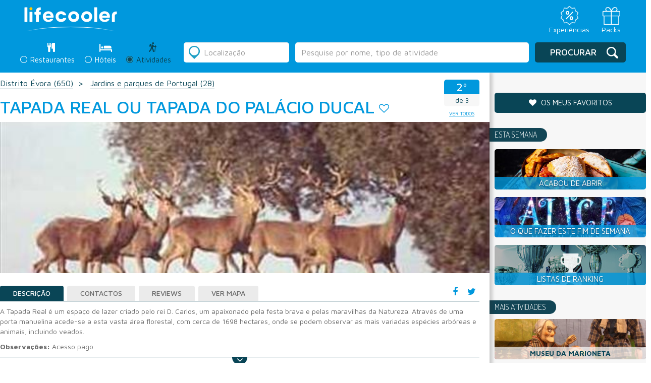

--- FILE ---
content_type: text/html; charset=UTF-8
request_url: https://lifecooler.com/artigo/atividades/tapada-real-ou-tapada-do-palcio-ducal/365487
body_size: 16758
content:
<!DOCTYPE html>

<!--[if IE 8]> <html lang="en" class="ie8 no-js"> <![endif]-->
<!--[if IE 9]> <html lang="en" class="ie9 no-js"> <![endif]-->
<!--[if !IE]><!-->
<html lang="pt">
    <!--<![endif]-->
    <!-- BEGIN HEAD -->

<head>
		<meta charset="UTF-8">
	<meta name="viewport" content="width=device-width, initial-scale=1.0, maximum-scale=1.0, user-scalable=0">
	<title>Tapada Real ou Tapada do Palácio Ducal</title>
	<meta name="keywords" content="Espaços Verdes Vila Viçosa" /><meta name="description" content="A Tapada Real é um espaço de lazer criado pelo rei D. Carlos, um apaixonado pela festa brava e pelas maravilhas da Natureza. Através de uma porta manuelina" /><meta name="googlebot" content="all" />	<link href='https://fonts.googleapis.com/css?family=Dosis:200,300,400,500,600,700,800' rel='stylesheet' type='text/css'>
	<link href='https://fonts.googleapis.com/css?family=Maven+Pro:400,500,700,900' rel='stylesheet' type='text/css'>

	<!-- Facebook Metadata /-->
	<meta property="fb:page_id" content="" />
	<meta property="og:image" content="https://lifecooler.com/files/registos/imagens/365487/235754.jpg" />
	<meta property="og:description" content="A Tapada Real é um espaço de lazer criado pelo rei D. Carlos, um apaixonado pela festa brava e pelas maravilhas da Natureza. Através de uma porta manuelina"/>
	<meta property="og:title" content="Tapada Real ou Tapada do Palácio Ducal"/>

	<style>
		#flashMessage { width: 100% !important; background-color: #ffc4c4 !important; position: absolute; top:0px; text-align: center; z-index:900; padding: 10px 0px; }
		#flashMessage.good { background: #a2ff70 !important; color: #086f02 !important; border-color: #086f02 !important; }
	</style>

	<!-- CSS Include -->
	<link href="/img/favicon.png" type="image/png" rel="shortcut icon" />
	<link rel="stylesheet" type="text/css" href="/js/jquery-ui-1.10.2.custom/css/ui-lightness/jquery-ui-1.10.4.custom.min.css" />
	<link rel="stylesheet" type="text/css" href="/css/bootstrap.css" />
	<link rel="stylesheet" type="text/css" href="/css/slick.css" />
	<link rel="stylesheet" type="text/css" href="/css/slick-theme.css" />
	<link rel="stylesheet" type="text/css" href="/css/style.css?20211015" />
<link rel="stylesheet" type="text/css" href="/js/lightbox2-master/src/css/lightbox.css" />	<link rel="stylesheet" href="https://maxcdn.bootstrapcdn.com/font-awesome/4.6.3/css/font-awesome.min.css" />
	<script type='text/javascript' src="https://ajax.googleapis.com/ajax/libs/jquery/1.12.2/jquery.min.js"></script>
	
	<script type="text/javascript" src="/js/bootstrap.js"></script>
	<script type="text/javascript" src="/js/slick.min.js"></script>
	<script type="text/javascript" src="/js/script_lifecooler.js"></script>
<script type="text/javascript" src="/js/jquery-ui-1.10.2.custom/js/jquery-ui-1.10.4.custom.min.js"></script><script type="text/javascript" src="/libraries/jquery.validation/jquery.validate.min.js"></script><script type="text/javascript" src="/libraries/jquery.validation/localization/messages_pt_PT.js"></script><script type="text/javascript" src="/libraries/jquery.validation/localization/methods_pt.js"></script><script type="text/javascript" src="/libraries/jquery.validation/additional-methods.js"></script><script type="text/javascript" src="/js/js.cookie.js"></script>
<script type='text/javascript'>
if(document.location.hostname != 'localhost' && document.location.hostname.indexOf('labs.') === -1) {
var googletag = googletag || {};
googletag.cmd = googletag.cmd || [];
(function() {
var gads = document.createElement('script');
gads.async = true;
gads.type = 'text/javascript';
var useSSL = 'https:' == document.location.protocol;
gads.src = (useSSL ? 'https:' : 'http:') +
'//www.googletagservices.com/tag/js/gpt.js';
var node = document.getElementsByTagName('script')[0];
node.parentNode.insertBefore(gads, node);
})();
}
</script>


<script type='text/javascript'>
window.mobilecheck = function() {
var check = false;
(function(a){if(/(android|bb\d+|meego).+mobile|avantgo|bada\/|blackberry|blazer|compal|elaine|fennec|hiptop|iemobile|ip(hone|od)|iris|kindle|lge |maemo|midp|mmp|mobile.+firefox|netfront|opera m(ob|in)i|palm( os)?|phone|p(ixi|re)\/|plucker|pocket|psp|series(4|6)0|symbian|treo|up\.(browser|link)|vodafone|wap|windows ce|xda|xiino/i.test(a)||/1207|6310|6590|3gso|4thp|50[1-6]i|770s|802s|a wa|abac|ac(er|oo|s\-)|ai(ko|rn)|al(av|ca|co)|amoi|an(ex|ny|yw)|aptu|ar(ch|go)|as(te|us)|attw|au(di|\-m|r |s )|avan|be(ck|ll|nq)|bi(lb|rd)|bl(ac|az)|br(e|v)w|bumb|bw\-(n|u)|c55\/|capi|ccwa|cdm\-|cell|chtm|cldc|cmd\-|co(mp|nd)|craw|da(it|ll|ng)|dbte|dc\-s|devi|dica|dmob|do(c|p)o|ds(12|\-d)|el(49|ai)|em(l2|ul)|er(ic|k0)|esl8|ez([4-7]0|os|wa|ze)|fetc|fly(\-|_)|g1 u|g560|gene|gf\-5|g\-mo|go(\.w|od)|gr(ad|un)|haie|hcit|hd\-(m|p|t)|hei\-|hi(pt|ta)|hp( i|ip)|hs\-c|ht(c(\-| |_|a|g|p|s|t)|tp)|hu(aw|tc)|i\-(20|go|ma)|i230|iac( |\-|\/)|ibro|idea|ig01|ikom|im1k|inno|ipaq|iris|ja(t|v)a|jbro|jemu|jigs|kddi|keji|kgt( |\/)|klon|kpt |kwc\-|kyo(c|k)|le(no|xi)|lg( g|\/(k|l|u)|50|54|\-[a-w])|libw|lynx|m1\-w|m3ga|m50\/|ma(te|ui|xo)|mc(01|21|ca)|m\-cr|me(rc|ri)|mi(o8|oa|ts)|mmef|mo(01|02|bi|de|do|t(\-| |o|v)|zz)|mt(50|p1|v )|mwbp|mywa|n10[0-2]|n20[2-3]|n30(0|2)|n50(0|2|5)|n7(0(0|1)|10)|ne((c|m)\-|on|tf|wf|wg|wt)|nok(6|i)|nzph|o2im|op(ti|wv)|oran|owg1|p800|pan(a|d|t)|pdxg|pg(13|\-([1-8]|c))|phil|pire|pl(ay|uc)|pn\-2|po(ck|rt|se)|prox|psio|pt\-g|qa\-a|qc(07|12|21|32|60|\-[2-7]|i\-)|qtek|r380|r600|raks|rim9|ro(ve|zo)|s55\/|sa(ge|ma|mm|ms|ny|va)|sc(01|h\-|oo|p\-)|sdk\/|se(c(\-|0|1)|47|mc|nd|ri)|sgh\-|shar|sie(\-|m)|sk\-0|sl(45|id)|sm(al|ar|b3|it|t5)|so(ft|ny)|sp(01|h\-|v\-|v )|sy(01|mb)|t2(18|50)|t6(00|10|18)|ta(gt|lk)|tcl\-|tdg\-|tel(i|m)|tim\-|t\-mo|to(pl|sh)|ts(70|m\-|m3|m5)|tx\-9|up(\.b|g1|si)|utst|v400|v750|veri|vi(rg|te)|vk(40|5[0-3]|\-v)|vm40|voda|vulc|vx(52|53|60|61|70|80|81|83|85|98)|w3c(\-| )|webc|whit|wi(g |nc|nw)|wmlb|wonu|x700|yas\-|your|zeto|zte\-/i.test(a.substr(0,4))) check = true;})(navigator.userAgent||navigator.vendor||window.opera);
return check;
};
if(document.location.hostname != 'localhost' && document.location.hostname.indexOf('labs.') === -1) {
googletag.cmd.push(function() {
slot1 = googletag.defineSlot('/85551211/LC_MREC_Comer', [[300, 250], [300, 600]], 'div-gpt-ad-1405005135969-13').addService(googletag.pubads());
if(!mobilecheck()) {
googletag.defineSlot('/85551211/LC_INCONTENT_RESTAURANTES', [1, 1], 'div-gpt-ad-1483444357121-2').addService(googletag.pubads());
}
googletag.defineSlot('/85551211/LC_Leader_HP', [728, 90], 'div-gpt-ad-1405005135969-0').addService(googletag.pubads());
googletag.defineSlot('/85551211/LC_Richmedia_HP', [1, 1], 'div-gpt-ad-1405005135969-24').addService(googletag.pubads());
googletag.defineSlot('/85551211/LC_Richmedia_ROS', [1, 1], 'div-gpt-ad-1405005135969-25').addService(googletag.pubads());
googletag.defineSlot('/85551211/LC_VIDEO_INNER', [1, 1], 'div-gpt-ad-1530780198741-0').addService(googletag.pubads());
googletag.defineSlot('/85551211/LC_VIDEO_SLIDER', [1, 1], 'div-gpt-ad-1530780374480-0').addService(googletag.pubads());


googletag.pubads().enableSingleRequest();
googletag.pubads().collapseEmptyDivs();
googletag.enableServices();
});
}
</script>
	
<script type="text/javascript">window.gdprAppliesGlobally=true;(function(){function a(e){if(!window.frames[e]){if(document.body&&document.body.firstChild){var t=document.body;var n=document.createElement("iframe");n.style.display="none";n.name=e;n.title=e;t.insertBefore(n,t.firstChild)}
else{setTimeout(function(){a(e)},5)}}}function e(n,r,o,c,s){function e(e,t,n,a){if(typeof n!=="function"){return}if(!window[r]){window[r]=[]}var i=false;if(s){i=s(e,t,n)}if(!i){window[r].push({command:e,parameter:t,callback:n,version:a})}}e.stub=true;function t(a){if(!window[n]||window[n].stub!==true){return}if(!a.data){return}
var i=typeof a.data==="string";var e;try{e=i?JSON.parse(a.data):a.data}catch(t){return}if(e[o]){var r=e[o];window[n](r.command,r.parameter,function(e,t){var n={};n[c]={returnValue:e,success:t,callId:r.callId};a.source.postMessage(i?JSON.stringify(n):n,"*")},r.version)}}
if(typeof window[n]!=="function"){window[n]=e;if(window.addEventListener){window.addEventListener("message",t,false)}else{window.attachEvent("onmessage",t)}}}e("__tcfapi","__tcfapiBuffer","__tcfapiCall","__tcfapiReturn");a("__tcfapiLocator");(function(e){
  var t=document.createElement("script");t.id="spcloader";t.type="text/javascript";t.async=true;t.src="https://sdk.privacy-center.org/"+e+"/loader.js?target="+document.location.hostname;t.charset="utf-8";var n=document.getElementsByTagName("script")[0];n.parentNode.insertBefore(t,n)})("31e0c5bf-2cdb-41b4-abd9-b41218e5d5e4")})();</script>

	

<!-- Google Tag Manager -->
<script>(function(w,d,s,l,i){w[l]=w[l]||[];w[l].push({'gtm.start':
new Date().getTime(),event:'gtm.js'});var f=d.getElementsByTagName(s)[0],
j=d.createElement(s),dl=l!='dataLayer'?'&l='+l:'';j.async=true;j.src=
'https://www.googletagmanager.com/gtm.js?id='+i+dl;f.parentNode.insertBefore(j,f);
})(window,document,'script','dataLayer','GTM-NT4P23R');</script>
<!-- End Google Tag Manager -->
	

  <script>
	  (function(i,s,o,g,r,a,m){i['GoogleAnalyticsObject']=r;i[r]=i[r]||function(){
	  (i[r].q=i[r].q||[]).push(arguments)},i[r].l=1*new Date();a=s.createElement(o),
	  m=s.getElementsByTagName(o)[0];a.async=1;a.src=g;m.parentNode.insertBefore(a,m)
	  })(window,document,'script','https://www.google-analytics.com/analytics.js','ga');
	 
	  ga('create', 'UA-738899-1', 'auto');
	  ga('send', 'pageview');
	 
	</script>

<!--
	<link rel="manifest" href="/manifest.json">
	<script src="https://cdn.onesignal.com/sdks/OneSignalSDK.js" async></script>
	<script>
		var OneSignal = window.OneSignal || [];
		OneSignal.push(["init", {
		appId: "8c0235ee-a8a1-4be4-b098-aca439ceaca9",
		allowLocalhostAsSecureOrigin: true,
			autoRegister: false,
			notifyButton: {
				enable: false 
			},
		promptOptions: {
			actionMessage: "Quer receber notificações sobre restaurantes, hotéis e ideias para o fim-de-semana?",
			acceptButtonText: "Sim, quero!",
			cancelButtonText: "Não, obrigado"
		},
		welcomeNotification: {
			"title": "Lifecooler",
			"message": "Obrigado por subscrever as notificações Lifecooler.",
		}
	}]);
	</script>
	<script>
		OneSignal.push(function () {
			OneSignal.showHttpPrompt();
		});
	</script>
-->

</head>
<body>
    <!-- Google Tag Manager (noscript) -->
    <noscript><iframe src="https://www.googletagmanager.com/ns.html?id=GTM-NT4P23R"
    height="0" width="0" style="display:none;visibility:hidden"></iframe></noscript>
    <!-- End Google Tag Manager (noscript) -->

		
	<!-- HEADER -->
	<header class="listagem result">
  <!-- <div class="preHeader">
     <div class="idiomas">
     <div class="form-group">
      <select class="form-control">
        <option>PT</option>
        <option>EN</option>
        <option>ES</option>
      </select>
    </div>
    </div>
        
    <div class="menuTop">
    	<ul class="menuLife">
    <li><a href="/">Revista</a></li> 
    <li><a href="https://loja.lifecooler.com" target="_blank">Loja</a></li>
    <li><a href="http://packs.lifecooler.com/" target="_blank">Packs</a></li>
</ul>     </div>
  </div> -->

  <!-- <div class="blueBar list">
	<div class="logo"><a href="/"><img src="/img/__LifecoolerLogo.svg" alt=""></a></div>
    <div class="claim"><span>PORTUGAL FAZ-LHE BEM</span></div>
    <div class="premio"><img src="/img/logo_premioTurismo.png" alt="" /></div>
    <div class="menuMobile">
      <a class="menuIcon lines-button x">
      	<span class="lines"></span>
      </a>
      	<ul class="menuLife">
    <li><a href="/">Revista</a></li> 
    <li><a href="https://loja.lifecooler.com" target="_blank">Loja</a></li>
    <li><a href="http://packs.lifecooler.com/" target="_blank">Packs</a></li>
</ul>    </div>
  </div> -->

  <div class="blueBar list">
    <div class="top_bar_container">
      <div class="logo"><a href="/"><img src="/img/__LifecoolerLogo.svg" alt=""></a></div>

      <div class="menu_icons">
        <ul>
          <li>
            <a href="https://loja.lifecooler.com" title="Experiências" target="_blank">
              <img src="/img/experiencia.svg">
              <span>Experiências</span>
            </a>
          </li>
          <li>
            <a href="https://packs.lifecooler.com/" target="_blank" title="Packs">
              <img src="/img/packs.svg">
              <span>Packs</span>
            </a>
          </li>
        </ul>
      </div>
    </div>
  </div>
  
 
  <form action="/artigos/listagem" id="search" class="" controller="artigos" method="get" accept-charset="utf-8">    <input type="hidden" name="location_id" value="" id="ArtigoLocationId"/><input type="hidden" name="sel_section" value="" id="ArtigoSelSection"/><input type="hidden" name="texto_id" value="" id="ArtigoTextoId"/>    <div class="reservasListagem">
      <div class="searchContainer">
      
        <div class="secondColumnMobile">
          <div class="radio">
  <label class="search ">
      <div class="radioDesign"></div>
      <input type="radio" name="seccao" id="optionsRadios1" value="comer" >
      <span class="tit">Restaurantes</span> <span class="iconRest"></span>
      <div class="titMobile">Restaurantes</div>
  </label>
</div>
<div class="radio">
  <label class="search ">
    <div class="radioDesign"></div>
    <input type="radio" name="seccao" id="optionsRadios2" value="dormir" >
    <span class="tit">Hóteis</span> <span class="iconHotel"></span> 
    <div class="titMobile">Hóteis</div>
  </label>
</div>
<div class="radio">
  <label class="search active">
    <div class="radioDesign"></div>
    <input type="radio" name="seccao" id="optionsRadios3" value="atividades" checked="checked">
    <span class="tit">Atividades</span> <span class="iconActiv"></span> 
    <div class="titMobile">Atividades</div>
  </label>
</div>        </div>
		
					<!-- <div class="rankingLink"><a href="/ranking">O que é o ranking Lifecooler?</a></div> -->
		        
        <div class="secondColumn">
          <div class="radio">
  <label class="search ">
      <div class="radioDesign"></div>
      <input type="radio" name="seccao" id="optionsRadios1" value="comer" >
      <span class="tit">Restaurantes</span> <span class="iconRest"></span>
      <div class="titMobile">Restaurantes</div>
  </label>
</div>
<div class="radio">
  <label class="search ">
    <div class="radioDesign"></div>
    <input type="radio" name="seccao" id="optionsRadios2" value="dormir" >
    <span class="tit">Hóteis</span> <span class="iconHotel"></span> 
    <div class="titMobile">Hóteis</div>
  </label>
</div>
<div class="radio">
  <label class="search active">
    <div class="radioDesign"></div>
    <input type="radio" name="seccao" id="optionsRadios3" value="atividades" checked="checked">
    <span class="tit">Atividades</span> <span class="iconActiv"></span> 
    <div class="titMobile">Atividades</div>
  </label>
</div>        </div>

        <div class="firstColumn">
          <div class="location">
    <div class="iconDesign"></div>
    <input name="location" value="" placeholder="Localização" class="form-control locval" type="text" id="ArtigoLocation"/></div>
<div class="freeSearch">
	<input name="texto" value="" class="form-control" type="text" id="ArtigoTexto"/></div>
<script>searchPlaceholder('atividades');</script>        </div>
        
        <div class="thirdColumn">
            <div class="submitSearch">
                <div class="iconDesign"></div>
<button type="submit" class="btn btn-default">Procurar</button>            </div>
        </div>
      </div>
    </div>
    
    <!--
    <div class="filters">
      <div class="filtersAdvanced">
      	<h3>Filtros:</h3>
        <?php// include 'filtersSelect.php'; ?>
      </div>    
    </div>
    -->
    
    <div class="listSearchMobile">
        <div class="searchAgain">
  <div class="iconDesign"></div>
  <div class="btn btn-default blue">Alterar Pesquisa</div>
</div>    </div>
    
    <div class="divSearchMobile">
    	<div class="searchAgain">
  <div class="iconDesign"></div>
  <div class="btn btn-default blue">Alterar Pesquisa</div>
</div>    </div>
    
    <div class="searchAgainMobile">
	    <div class="barBack"><span class="icon"></span>Voltar aos resultados</div>
		<div class="containerSearch">
          <h2>Alterar Pesquisa</h2>
		  <div class="location">
    <div class="iconDesign"></div>
    <input name="location" value="" placeholder="Localização" class="form-control locval" type="text" id="ArtigoLocation"/></div>
<div class="freeSearch">
	<input name="texto" value="" class="form-control" type="text" id="ArtigoTexto"/></div>
<script>searchPlaceholder('atividades');</script>          <div class="searchRadio">
		  	<div class="radio">
  <label class="search ">
      <div class="radioDesign"></div>
      <input type="radio" name="seccao" id="optionsRadios1" value="comer" >
      <span class="tit">Restaurantes</span> <span class="iconRest"></span>
      <div class="titMobile">Restaurantes</div>
  </label>
</div>
<div class="radio">
  <label class="search ">
    <div class="radioDesign"></div>
    <input type="radio" name="seccao" id="optionsRadios2" value="dormir" >
    <span class="tit">Hóteis</span> <span class="iconHotel"></span> 
    <div class="titMobile">Hóteis</div>
  </label>
</div>
<div class="radio">
  <label class="search active">
    <div class="radioDesign"></div>
    <input type="radio" name="seccao" id="optionsRadios3" value="atividades" checked="checked">
    <span class="tit">Atividades</span> <span class="iconActiv"></span> 
    <div class="titMobile">Atividades</div>
  </label>
</div>          </div>
          <div class="buttonSubmit">
          	<div class="iconDesign"></div>
<button type="submit" class="btn btn-default">Procurar</button>          </div>
        </div>
    </div>
    
    <!--
    <div class="submitSearchMobile">
        <?php// include 'buttonSearch.php'; ?>
    </div>
    -->
    
    <!--
    <div class="filtersMobile">
    	<div class="order">
        	<?php// include 'order.php'; ?>
        </div>
        <div class="filtros"><h3>Filtros</h3>
        	<div class="filtrar">
				<div class="barBack"><span class="icon"></span>Voltar aos resultados</div>
                <div class="containerFiltros">
                  <h2>Filtrar por:</h2>
				  <?php// include 'filtersSelect.php'; ?>
                  <button class="btn btn-default blue" type="submit">Aplicar filtros</button>
                </div>
            </div>
        </div>
        <div class="map"><h3>Mapa</h3>
          <div class="mapaMobile">
				<div class="barBack"><span class="icon"></span>Voltar aos resultados</div>
                <div class="containerMapa">
				  <?php// include 'map.php'; ?>
                </div>
            </div>
        </div>  	  
  	</div>
    -->
    
    <!-- mapa Mobile "ver mapa" dentro da div class="resultado" -->
    <div class="mapaMobile">
        <div class="barBack"><span class="icon"></span>Voltar aos resultados</div>
        <div class="containerMapa">
          <div class="containerMap">
			<a href="#" class="closeMap">
			  <div class="arrowMap">
				  <img src="/img/arrowMap.png" alt="" />			  </div>
			</a>
			
			<div class="mapa" id="map2" style="width:100%;height:100%;">
				<!-- GOOGLE MAPS -->
			</div>
			<div id="overlayMobile" style="display:none;">
				<div class="thumb"><div class="thumbContainer" id="mapLabelImagem"></div></div>
				<a href="#" id="close">X</a>
				<a class="mapThumb" id="mapLabelLink" href="#" target="_blank">
					<h4 class="title" id="mapLabelTitulo"></h4>
					<div class="ranking" id="mapLabelRanking"></div>
					<div class="morada" id="mapLabelMorada"></div>
					<div class="preco" id="mapLabelPreco"></div>
				</a>
			</div>
		  </div>
        </div>
    </div>
    <!-- end -->
          
  </form>  <script>
  /*
	$('.reservasListagem .secondColumn input#optionsRadios1').prop("checked", true);
	$('.reservasListagem .secondColumn input#optionsRadios1').parent('.search').addClass('active');
	$("#ArtigoSelSection").val('comer');
  */
  </script>
</header>		
	<!-- CONTENT - PÁGINA -->
		<script src='https://www.google.com/recaptcha/api.js'></script>
	<script>
		var RecaptchaOptions = { theme : 'clean' };
	</script>
	<script>
	  var divref='.mapaDiv',mapid='map', map=null,arrMarkers=[];
	  var marker_list = [];
	  function initMap(mobile) {
		mobile = typeof mobile !== 'undefined' ? mobile : null;
		mapmobile = ($('.mapaDiv').css('display')=='none');
		if(mapmobile || mobile==1) {
			mapid = 'map2';
			overlayid = 'overlayMobile';
			divref = "#"+mapid;
		}
				var myLatLng = {lat: 38.7754165, lng: -7.41612};
						
		map = new google.maps.Map(document.getElementById(mapid), {
		  center: myLatLng,
		  zoom: 9
		});
		
		var marker = new google.maps.Marker({
		  position: myLatLng,
		  map: map
		});
		
		$.each(arrMarkers, function( pos, rinfo ) {
			addMarkerDiv(pos,rinfo[0],rinfo[1],rinfo[2]);
		});
	  }
	  function markerShow(num) {
		var topRight=map.getProjection().fromLatLngToPoint(map.getBounds().getNorthEast());
		var bottomLeft=map.getProjection().fromLatLngToPoint(map.getBounds().getSouthWest());
	    var scale=Math.pow(2,map.getZoom());
		var worldPoint=map.getProjection().fromLatLngToPoint(marker_list[num].getPosition());
		var point = new google.maps.Point((worldPoint.x-bottomLeft.x)*scale,(worldPoint.y-topRight.y)*scale);
		
		var adjust_y=0;
		if(mapmobile) adjust_y = 45;
		jQuery("#"+overlayid).css({
		    left:(jQuery("#"+mapid).position().left + point.x - (jQuery("#"+overlayid).width() / 2)),
		    top:(jQuery(divref).position().top + point.y/* + jQuery("#").height()*/)
		});
		
		var reg = arrMarkers[num][3], type=arrMarkers[num][2];
		fillRegInfo(reg,type);
	    jQuery("#"+overlayid).show();
	  }
	</script>
	<div class="resultado">
		<div class="resultContainer">
	      
	      <div class="results">

			  <div class="breadcrumbs">
	        	<ul>
										<li><a href="/artigos/listagem?location_id=7|14&amp;location=Vila Viçosa&amp;act_lnatureza_id=109&amp;seccao=atividades">Distrito Évora <span>(650)</span></a></li>
																<li><a href="/dossiers/natureza/jardins-e-parques-de-portugal/58">
							Jardins e parques de Portugal <span>(28)</span></a></li>
						            </ul>
	        </div>


	        
	        <div class="title">
	            <div class="rankingMobile">
	            	<div class="rkTit365487 place">
	<h2 class="rkVal365487">2º</h2>
</div>
<div class="of"><span class="rkTot365487">de 3</span></div>


<a href="/artigos/listagem?location_id=7|14&amp;location=Vila Viçosa&amp;act_lnatureza_id=109&amp;seccao=atividades" class="lkVTodos btn btn-default">ver todos</a>
<script>
setRankingInfo(365487, "2º Atividade Tipo Espaços Verdes mais procurado de 3", " em Vila Viçosa");
</script>
	            </div>
	            <div class="mapButtonMobile">
	            		            	<a href="http://maps.google.com/maps?q=description+Tapada Real ou Tapada do Palácio Ducal/@38.7754165,-7.41612,12z/data=!3m1!4b1" target="_blank">
	            		<span>Ver<br>mapa</span>
	            	</a>
	            </div>
	            
	            <h1>Tapada Real ou Tapada do Palácio Ducal</h1> 
	            <a id="divFav365487" href="#" class="fav" onclick="setFavCookie(365487);return false;" alt="adicionar aos favoritos" title="adicionar aos favoritos"><i class="fa fa-heart-o" aria-hidden="true"></i></a>	            <div class="ranking">
	            	<div class="rkTit365487 place">
	<h2 class="rkVal365487">2º</h2>
</div>
<div class="of"><span class="rkTot365487">de 3</span></div>


<a href="/artigos/listagem?location_id=7|14&amp;location=Vila Viçosa&amp;act_lnatureza_id=109&amp;seccao=atividades" class="lkVTodos btn btn-default">ver todos</a>
<script>
setRankingInfo(365487, "2º Atividade Tipo Espaços Verdes mais procurado de 3", " em Vila Viçosa");
</script>
	            </div>

	        </div>

			

				        
			<div class="">
				
				<div class="sliderUno">
					
					
										
											<a data-lightbox="imgs-registo" href="/files/registos/imagens/365487/235754.jpg">
							<img src="/files/registos/imagens/365487/235754.jpg" alt="Tapada Real ou Tapada do Palácio Ducal" title="Tapada Real ou Tapada do Palácio Ducal" />						</a>
										
				</div>
				
								
							</div>
	        
	        <div class="tabsResult">
	          <div class="social">
	          	<ul>
	            	<li><a href="#" onclick="FBShareOp(); return false;"><i class="fa fa-facebook" aria-hidden="true"></i></a></li>
	                <li><a href="https://twitter.com/share" onclick="window.open(this.href,'winTwitterDet','toolbar=no,location=no,status=no,menubar=no,scrollbars=yes,resizable=yes,width=600,height=400');return false;"><i class="fa fa-twitter" aria-hidden="true"></i></a></li>
	            </ul>
	          </div>
	          
	          <!-- Nav tabs -->
	          <ul id="reg-tabs" class="nav nav-tabs teste" role="tablist">
	            <li role="presentation" class="active"><a href="#home" aria-controls="home" role="tab" data-toggle="tab">Descrição</a></li>
	            <li role="presentation"><a href="#profile" aria-controls="profile" role="tab" data-toggle="tab">Contactos</a></li>
					            <li role="presentation"><a href="#messages" aria-controls="messages" role="tab" data-toggle="tab">Reviews</a></li>
	            <li role="presentation"><a href="http://maps.google.com/maps?q=Tapada Real ou Tapada do Palácio Ducal/@38.7754165,-7.41612" target="_blank">Ver Mapa</a></li>
	            	            <!--  -->
	          </ul>
	        
	          <!-- Tab panes -->
	          <div class="tab-content">
				
					            <div role="tabpanel" class="tab-pane active" id="home">
											<p>A Tapada Real é um espaço de lazer criado pelo rei D. Carlos, um apaixonado pela festa brava e pelas maravilhas da Natureza. Através de uma porta manuelina acede-se a esta vasta área florestal, com cerca de 1698 hectares, onde se podem observar as mais variadas espécies arbóreas e animais, incluindo veados.</p>
					
											<strong>Observações:</strong> Acesso pago.<br>
					

						            	
	            
	            </div>
	            


					            <div role="tabpanel" class="tab-pane" id="profile">
																<strong>Código Postal:</strong> 7160 289 VILA VIÇOSA<br>
																															<strong>Distrito:</strong> Évora<br>
																<strong>Concelho:</strong> Vila Viçosa<br>
																<strong>Freguesia:</strong> Conceição<br>	
									</div>
				
									            
					            <div role="tabpanel" class="tab-pane" id="messages">
	            	<div class="avaliar"><span><i class="fa fa-comments" aria-hidden="true"></i></span><h5>
					Seja o primeiro a avaliar					</h5>
	                  <div class="avaliarForm">
	                  	<form action="/reviews/add" id="avaliar" role="form" enctype="multipart/form-data" controller="Reviews" method="post" accept-charset="utf-8"><div style="display:none;"><input type="hidden" name="_method" value="POST"/></div>							<input type="hidden" name="data[Review][cdregisto]" value="365487" id="ReviewCdregisto"/>	                    	<div class="form-group">
	                          <label>Nome</label>
							  <input name="data[Review][nome]" required="required" class="form-control" aria-describedby="" placeholder="" type="name" id="ReviewNome"/>	                        </div>
	                        <div class="form-group">
	                          <label>Email</label>
							  <input name="data[Review][email]" required="required" class="form-control" aria-describedby="" placeholder="" type="email" id="ReviewEmail"/>	                        </div>
	                        <div class="form-group">
	                          <label>Avaliação</label>
	                          <ul>
	                            <li><i class="aval-star star1 fa fa-star-o" aria-hidden="true"></i></li>
	                            <li><i class="aval-star star2 fa fa-star-o" aria-hidden="true"></i></li>
	                            <li><i class="aval-star star3 fa fa-star-o" aria-hidden="true"></i></li>
	                            <li><i class="aval-star star4 fa fa-star-o" aria-hidden="true"></i></li>
	                            <li><i class="aval-star star5 fa fa-star-o" aria-hidden="true"></i></li>
	                          </ul>
							  <input type="hidden" name="data[Review][estrelas]" required="required" id="ReviewEstrelas"/>	                        </div>
	                        <div class="form-group">
	                          <label for="exampleInputFile">Imagem de perfil</label>
							  <input type="file" name="data[Review][imagem]"  class="form-control-file" aria-describedby="fileHelp" id="ReviewImagem"/>	                        </div>
	                        <div class="form-group">
	                          <label>Mensagem</label>
							  <textarea name="data[Review][mensagem]" required="required" class="form-control" aria-describedby="" placeholder="" id="ReviewMensagem"></textarea>	                        </div>
	                        <div class="checkbox">
	                          <label>
								<input type="hidden" name="data[Review][newsletter]" id="ReviewNewsletter_" value="0"/><input type="checkbox" name="data[Review][newsletter]"  checked="checked" value="1" id="ReviewNewsletter"/> Deseja receber a nossa newsletter?
	                          </label>
	                        </div>
							<div class="checkbox">
	                          <label>
								<input type="hidden" name="data[Review][aceito]" id="ReviewAceito_" value="0"/><input type="checkbox" name="data[Review][aceito]"  required="required" value="1" id="ReviewAceito"/> Certifico que esta avaliação é baseada na minha própria experiência e é minha opinião sincera sobre a entidade, não tendo nenhuma relação pessoal ou interesse comercial com a empresa e não tendo recebido nenhum incentivo ou pagamento para escrevê-la. Compreendo que a Lifecooler tem tolerância zero em relação a avaliações falsas ou injuriosas.
	                          </label>
	                        </div>
							<div class="form-group">
							  <div class="g-recaptcha" data-sitekey="6LcTJCcTAAAAAKVnf_yKhoB0zBCEpdmeZRaEda80"></div>
							  							</div>
	                        <button type="submit" onclick=" return $('#avaliar').validate();" class="btn btn-primary blue">Enviar</button>
							<div id="msgRetRev"></div>
	                    </form>	                      
	                  </div>
	                </div>
	                
						                
	            </div>
				
	          </div>
	          <div class="scroll">
	              <div class="bkg"><i class="fa fa-angle-down" aria-hidden="true"></i></div>
	          </div>
	        </div>
	        
			<div style="clear:both"></div>
				
			<div>
									<!-- /85551211/LC_INCONTENT_ATIVIDADES -->
					<div id='div-gpt-ad-1483444357121-0' style='height:1px; width:1px;'>
					<script>
					googletag.cmd.push(function() { googletag.display('div-gpt-ad-1483444357121-0'); });
					</script>
					</div>
							</div>
			<div style="clear:both"></div>

			<!-- /85551211/LC_VIDEO_INNER -->
			<div id='div-gpt-ad-1530780198741-0' style='height:1px; width:1px;'>
				<script>
					googletag.cmd.push(function() { googletag.display('div-gpt-ad-1530780198741-0'); });
				</script>
			</div>
			
			<div id="mapaDiv" class="mapaDiv">
				<div class="maps" id="map">
					<!-- MAPA -->
				</div>
				<div class="mapa">
					<div class="arrow">
						<span class="abrir"><img src="/img/arrowMapOpen.png" alt="" /></span>
						<span class="fechar"><img src="/img/arrowMapClose.png" alt="" /></span>
					</div>
				</div>
			</div>
			
			<div id="overlay" style="display:none;">
				<div class="thumb"><div class="thumbContainer" id="mapLabelImagem"></div></div>
	            <a href="#" id="close">X</a>
	            <a class="mapThumb" id="mapLabelLink" href="#">
					<h4 class="title" id="mapLabelTitulo"></h4>
					<div class="ranking" id="mapLabelRanking"></div>
	                <div class="morada" id="mapLabelMorada"></div>
					<div class="preco" id="mapLabelPreco"></div>
				</a>
			</div>

			<!-- <div class="maps_div_img">
				<img src="/img/revista-registo969x264.png" id="mapadummy" onclick="mostraMapaRegisto(this)">
			</div> -->

			
			
						<!--<div class="maps_div_img">
				<a href="http://maps.google.com/maps?q=Tapada Real ou Tapada do Palácio Ducal/@38.7754165,-7.41612" target="_blank">
					<img src="/img/revista-registo969x264.png" id="mapadummy">
				</a>
			</div> -->
	        


	        <div class="related">
	        	<h2>Atividades em promoção</h2>		
					            <div class="lineResult">
				  	            </div>
				
					            
	            <div class="morePromo">
				<a href="http://loja.lifecooler.com/descontostema.aspx?id=312" target="_blank">
	            	<button class="btn btn-default">Ver mais promoções</button>
				</a>
	            </div>
	        </div>
	        
	        <!--~thisfunctional -->
	        <div class="banner_pack">
	        	<a href="https://packs.lifecooler.com"><img src="/files/parceiros/e1a7c39ba57acc64e851ea716c04d707.jpg"></a>
	        </div>

	        <!-- AQUI PERTO -->
	        <div class="aquiPerto">
	        	<h2>Aqui perto</h2>
	            <div class="line-aquiPerto">
	            	<div class="box-aquiPerto">
	                	<div class="icon rest"></div>
	                    <div class="txt rest">
	                    	<h6>Restaurantes</h6>
								                        <a href="/artigo/atividades/restaurante-do-pao-do-hotel-solar-dos-mascarenhas/399691">
								Restaurante do Paço do Hote...</a>
								                        <a href="/artigo/atividades/restaurante-ouro-branco/416135">
								Restaurante Ouro Branco</a>
								                        <a href="/artigo/atividades/caf-restaurante-os-cucos/358071">
								Café - Restaurante Os Cucos</a>
								                    </div>
	                </div>
	                <div class="box-aquiPerto">
	                	<div class="icon hotel"></div>
	                    <div class="txt hotel">
	                    	<h6>Hóteis</h6>
								                        <a href="/artigo/atividades/o-paraso/487183">
								O PARAÍSO</a>
								                        <a href="/artigo/atividades/milas-place/493638">
								Milas Place</a>
								                        <a href="/artigo/atividades/casa-da-vila/495008">
								Casa da Vila</a>
								                    </div>
	                </div>
	                <div class="box-aquiPerto">
	                	<div class="icon activ"></div>
	                    <div class="txt activ">
	                    	<h6>Atividades</h6>
								                        <a href="/artigo/atividades/castelo-de-vila-viosa/325652">
								Castelo de Vila Viçosa</a>
								                        <a href="/artigo/atividades/filhs-enroladas/352728">
								Filhós Enroladas</a>
								                        <a href="/artigo/atividades/tiborna-grande/326947">
								Tiborna Grande</a>
								                    </div>
	                </div>
	            </div>
	        </div>
	        <!-- FIM AQUI PERTO -->
	        
	      </div>
	      
	      <div class="sidebar">
			<div class="containerSidebar">
    
    <!-- RANKING -->
	    
    <!-- RANKING MOBILE -->
    <div class="rankingMobile">
      <a href="#">
      	<div class="imagem"></div>
        <h2>Ranking Lifecooler</h2>
        <h5>Os mais procurados nesta categoria</h5>
		        <div class="containerRank">
            <div><button class="btn btn-default blueDark" onclick="window.location.href='/ranking';">Ver aqui</button></div>
        </div>
      </a>
    </div>
    
    <!-- MREC -->
    <div class="mrec">
      <a href="#">
								<!-- LC_Right_Passear -->
		<div id='div-gpt-ad-1405005135969-18'>
			<script type='text/javascript'>
			var distrito = 'Évora';
			googletag.cmd.push(function() { 
				googletag.display('div-gpt-ad-1405005135969-18'); 
				googletag.pubads().setTargeting('Distrito', distrito );
			});
			</script>
		</div>
		      </a>
    </div>
    
    <!-- FAVORITOS -->
    <div class="favoritos">
    	<a href="/artigos/favoritos"><h4><i class="fa fa-heart" aria-hidden="true"></i> Os meus favoritos</h4></a>
    </div>
    
	
    <!-- ESTA SEMANA -->
    <h3>Esta semana</h3>
    
	      <div class="weekSide">
      	<a href="/dossiers/acabou-de-abrir">
          <div class="hover">
		    <h6>Acabou de abrir</h6>
          </div>
		  <img src="/files/dossiers/1007/LIF_83aa63fdcd60289e8329b42080f14640.jpg" alt="" />        </a>
      </div>
	    
	    <div class="weekSide">
      <a href="/fazer/fim-de-semana/">
        <div class="hover">
          <h6>O que fazer este fim de semana</h6>
        </div>  
        <img src="/files/banners/fim-de-semana/LIF_c691204f686c868a129bdae7832afef1.jpg" alt="" />      </a>
    </div>
	    
    <div class="weekSide">
      <a href="/rankinglistas">
        <div class="hover">
          <h6>Listas de Ranking</h6>
        </div>  
        <img src="/img/ranking_hp.jpg" alt="" />      </a>
    </div>
    
    <br class="blankSpace">
	
	<!-- DESTACADOS -->
		<h3>Mais Atividades</h3>	
    <h5></h5>
	    <div class="dstkSide">
      <a href="/artigo/atividades/museu-da-marioneta/374886">
        <div class="hover">
          <h6>Museu da Marioneta</h6>
          <span>Lisboa</span>
        </div>  
		<img src="/files/registos/imagens/374886/74560.jpg" alt="" />      </a>
    </div>
	    <div class="dstkSide">
      <a href="/artigo/atividades/castelo-de-so-jorge/325705">
        <div class="hover">
          <h6>Castelo de São Jorge</h6>
          <span>Lisboa</span>
        </div>  
		<img src="/files/registos/imagens/325705/285791.jpg" alt="" />      </a>
    </div>
		    
    <br class="blankSpace">
    
    <!-- INSPIRAÇÕES -->
    <h3>Inspirações</h3>
    
	    <div class="inspSide">
      <a href="/dossiers/comer/estrelas-michelin-2021/1304">
        <div class="hover">
          <h6>Estrelas Michelin 2021</h6>
        </div>  
		<img src="/files/dossiers/1304/LIF_607c1c9e88b69276505087cb151c2d10.jpg" alt="" />      </a>
    </div>
	    <div class="inspSide">
      <a href="/dossiers/dormir/escapadinhas-na-natureza/1302">
        <div class="hover">
          <h6>Escapadinhas na Natureza</h6>
        </div>  
		<img src="/files/dossiers/1302/LIF_b1f769b84f6503d8f0da99c6b7a77208.jpg" alt="" />      </a>
    </div>
	    <div class="inspSide">
      <a href="/dossiers/fazer/atividades-aderentes-ao-ivaucher/1293">
        <div class="hover">
          <h6>Atividades aderentes ao IVAucher</h6>
        </div>  
		<img src="/files/dossiers/1293/LIF_2ec7fbc2abd36fec8cb8b021e9ab48c9.jpg" alt="" />      </a>
    </div>
	    <div class="inspSide">
      <a href="/dossiers/dormir/hotis-aderentes-ao-ivaucher/1292">
        <div class="hover">
          <h6>Hotéis aderentes ao IVAucher</h6>
        </div>  
		<img src="/files/dossiers/1292/LIF_d7f4c4fcd396fec4c23e36877ef8f1a7.jpg" alt="" />      </a>
    </div>
	    <div class="inspSide">
      <a href="/dossiers/comer/restaurantes-aderentes-ao-ivaucher/1291">
        <div class="hover">
          <h6>Restaurantes aderentes ao IVAucher</h6>
        </div>  
		<img src="/files/dossiers/1291/LIF_f19ca1e44d162e2755c84ab106e1f754.jpg" alt="" />      </a>
    </div>
	    <div class="inspSide">
      <a href="/dossiers/comer/restaurantes-com-entrega-ao-domiclio/1268">
        <div class="hover">
          <h6>Restaurantes com entrega ao domicílio</h6>
        </div>  
		<img src="/files/dossiers/1268/LIF_a2e2dc017a125d33694f60c60ff5c79a.jpg" alt="" />      </a>
    </div>
		
    
    <a class="btn btn-default" href="/dossiers/atividades">Ver Todas</a> 

		<div>
	<script async src="https://pagead2.googlesyndication.com/pagead/js/adsbygoogle.js"></script>
<!-- mrec revista -->
<ins class="adsbygoogle"
     style="display:block"
     data-ad-client="ca-pub-1547663566385413"
     data-ad-slot="2186470983"
     data-ad-format="auto"
     data-full-width-responsive="true"></ins>
<script>
     (adsbygoogle = window.adsbygoogle || []).push({});
</script>
	</div>
	</div>	      </div>
	    </div>
	</div>
	<script>
	  function addReview() {
		var info=$('#avaliar').serialize();
		$.ajax({method: "POST", dataType:"html", data:info, success:function (data, textStatus) {
			if(data == '0') $("#msgRetRev").html('Não foi possível enviar a sua review. Por favor, tente mais tarde.');
			else if(data == '1') $("#msgRetRev").html('Review enviada para validação.');
		}, url:"/Reviews/add"});
		return false;
	  }
	  setFavClass(365487);
	
</script>
<script>
var product_name = "Tapada Real ou Tapada do Palácio Ducal";
var description	   = "A Tapada Real é um espaço de lazer criado pelo rei D. Carlos, um apaixonado pela festa brava e pelas maravilhas da Natureza. Através de uma porta manuelina acede-se a esta vasta área florestal, com...";
var share_image	   = 'https://lifecooler.com/files/registos/imagens/365487/235754.jpg';
var share_url	   = 'https://lifecooler.com/artigo/atividades/tapada-real-ou-tapada-do-palcio-ducal/365487';	
var share_capt 	   = product_name;
</script>
<script src="/js/script_socialmedia.js"></script>
<script>
// Video Pub



var rk = Cookies.get('LCRK365487'),
	tot = Cookies.get('LCRKT365487'),
	locid = Cookies.get('LCLOCID365487'),
	loc = Cookies.get('LCLOC365487'),
	tipo = Cookies.get('LCRKTC365487'),
	link = Cookies.get('LCLK365487');
if (rk){
	//limpar cookies
	Cookies.remove('LCRK365487');
	Cookies.remove('LCRKT365487');
}
if(locid){
	$("#ArtigoLocationId").val(locid);
	Cookies.remove('LCLOCID365487');
}
if(loc){
	$(".locval").each(function(){ $(this).val(loc); });
	Cookies.remove('LCLOC365487');
}
if(tipo){ Cookies.remove('LCRKTC365487'); }
if(link){ Cookies.remove('LCLK365487'); }
// RESULT - RANKING TOOLTIP
$( ".ranking" ).tooltip({
    show: {
	  track: true
    }
});
setInterval(function() { 
	//console.log(new Date());
	ga('send', 'pageview', location.pathname);
	googletag.pubads().refresh([slot1]);
}, 60000);
</script>
	<div id="rplyajax"></div>

	<!-- CONTENT - GERAL -->
	<!-- NEWSLETTER - lateral -->
<script src='https://www.google.com/recaptcha/api.js'></script>
<div class="nlBar">
	<div class="formNl">
    	<form action="/artigo/atividades/tapada-real-ou-tapada-do-palcio-ducal/365487" id="frmNewsletter2" method="post" accept-charset="utf-8"><div style="display:none;"><input type="hidden" name="_method" value="POST"/></div>          <h5><!-- class="Mso" -->Receba as melhores oportunidades no seu e-mail</h5>
          <div class="form-group">
            <label>Email</label>
			<input name="data[Newsletter][email]" class="form-control NewsletterEmail" placeholder="" type="email" id="NewsletterEmail"/>			 <input type="hidden" id="idfrm" name="idfrm" value="2">
          </div>
          <div onclick="return enviaNews(2);" class="btn btn-default white button_news">Registe-se agora</div>
        </form>    </div>
    <!-- <div class="boavida"><h3>Boa<br />
Vida</h3></div> -->
</div>
<!-- VideoPopUp -->

<div id="modal_recaptcha" class="modal_recaptcha">
  <!-- Modal content -->
  <div class="modal_recaptcha-content">
   	<div class="row">
   		<div class="title"><h4>Confirme que não é um robô</h4></div>
   		<div class="g-recaptcha" data-sitekey="6LdKFSwUAAAAAMmZsE3LVlr9ljUH70STpRtLrSDw" data-callback="enableBtn"></div>
		<div class="text">
			<ul>
				<li>- Após confirmar que não é um robô irá receber um email de validação no seu endereço <a href="" id="email"></a> para certificar a sua intenção de receber newsletters com informações e promoções por parte da Lifecooler.</li>
				<li>- A qualquer momento pode editar ou cancelar a subscrição.</li>
			</ul>
		</div>
		<div class="btn_recaptcha_div">
			<input type="submit" value="Confirmar" onclick="return submit_news();" id="recaptcha_submit_btn" class="btn btn-primary btn-lg bt_fazer_encomenda confirmarregisto" >
		</div>
		<div class="btn_recaptcha_div">
			<input type="submit" value="Fechar" id="close_model_btn" class="btn btn-primary btn-lg bt_fazer_encomenda confirmarregisto" >
		</div>

	</div> 
	<span class="close">&times;</span>  
  </div>
</div>

<script>
$("#recaptcha_submit_btn").attr("disabled",true);
if(!Cookies.get('NWSPOP')){
	$(".nlBar").show();
}
function enableBtn(){
    $("#recaptcha_submit_btn").attr("disabled",false);
	$('#msgRetNews2').css('display','block');	
}	

function success_newsletter(){
	$('#modal_recaptcha .g-recaptcha').hide();
	$('#modal_recaptcha .text ul').hide();
	$('#modal_recaptcha .title h4').text('Lifecooler');
	$('#modal_recaptcha #recaptcha_submit_btn').hide();
	$('#modal_recaptcha #close_model_btn').show();
	$('#modal_recaptcha .text').append('<ul><li>A sua inscrição está quase concluída.</li><br><li>Confirme a receção do email de validação para passar a receber ofertas exclusivas todos os dias.</li></ul>')
}

function submit_news(){
	var idfrm = Cookies.get("idfrm");
	var email = Cookies.get("email");
	var info = $('#frmNewsletter'+idfrm).serialize();
	var formData = new FormData();
	
	formData.append('idfrm', idfrm);
	formData.append('email', email);
	

	$.ajax({
        url : "/Newsletters/add",
        type: 'POST',
        dataType: 'html',
        data: formData,
        cache: false,
        contentType: false,
        processData: false,
        success: function(data){
            Cookies.set('NWSPOP', 1, { expires: 365 });
			Cookies.remove('email');
			success_newsletter();
        },
        error: function (xhr, status, error){
            console.log(xhr.responseText);
        }
    });

	return false;
}
	
$('.modal_recaptcha .close').click(function(){
	$('#modal_recaptcha').css('display','none');
});	

$('#modal_recaptcha #close_model_btn').click(function(){
	location.reload();
});	
	
function enviaNews(idfrm) {
	if(idfrm == 1){
		email = $('#frmNewsletter1 .NewsletterEmail').val();
	}else{
		email = $('#frmNewsletter2 .NewsletterEmail').val();
	}
	console.log(email);
	$('#modal_recaptcha').css('display','block');
	$('#email').text(email);
	$('#email').attr('href','mailto:'+email);
	Cookies.set('idfrm', idfrm);
	Cookies.set('email', email);
}

	
var locdone=0;
$("[name=location]").autocomplete({
	minLength: 3,
	source: "/Artigos/obterLocalizacoes.json",
	open: function( event, ui ) {
		locdone=0;
	},
	select: function (event, ui) {
		if(ui.item) {
			$("#ArtigoLocationId").val(ui.item.id);
		} else {
			$("#ArtigoLocationId").val('');
		}
		locdone=1;
	},
	change: function( event, ui ) {
		$("#ArtigoLocationId").val($("#ArtigoLocation").val());
	}
});
$("[name=location]").keydown(function(event){
    if(event.keyCode == 13) {
		if(locdone==0) {
			$("#ArtigoLocationId").val($("#ArtigoLocation").val());
		}
		$(".locval").each(function(){ $(this).val($("#ArtigoLocation").val()); });
	}
});
var current_category = '';
$("[name=texto]").autocomplete({
	minLength: 4,
	source: function(request, response) {
		$.getJSON("/Artigos/obterTextoResult.json", 
			{ section: $('#ArtigoSelSection').val(), locationid: $('#ArtigoLocationId').val(), location: $('#ArtigoLocation').val(), term: request.term }, response);
    },
	select: function (event, ui) {
		if(ui.item) {
			if(ui.item.id == 'tipocozinha' || ui.item.id == 'especialidade' || ui.item.id == 'tipo de atividade' 
				|| ui.item.id == 'registo' || ui.item.id == 'listagem' || ui.item.id == 'dossier' || ui.item.id == 'desconto'){
				window.location.href = ui.item.value;
				event.preventDefault();
			}			
			$("#ArtigoTextoId").val(ui.item.id);
		} else {
			$("#ArtigoTextoId").val('');
		}
	}
}).data("ui-autocomplete")._renderItem = function (ul, item) {
	if (current_category!='' && item.id !== current_category /*&& (item.id=='dossier')*/) {
		ul.append($("<li class='ui-category'><hr /></li>").data("item.autocomplete", {}));
    }
	current_category = item.id;
	return $("<li></li>")
		.data("item.autocomplete", item)
		.append("<a>" + item.label + "</a>")
		.appendTo(ul);
};
/* this allows us to pass in HTML tags to autocomplete. Without this they get escaped */
$[ "ui" ][ "autocomplete" ].prototype["_renderItem"] = function( ul, item) {
return $( "<li></li>" ) 
  .data( "item.autocomplete", item )
  .append( $( "<a></a>" ).html( item.label ) )
  .appendTo( ul );
};
$("#ArtigoSelSection").val('atividades');
</script>
	<!-- FOOTER -->
	<footer>

	<!-- NEWSLETTER -->
	<div class="nl">
		<div class="containerNl">
			<div class="left">
				<h3>Newsletter</h3>
				<p>Inscreva-se para ficar a par de todas as novidades e oportunidades da boa vida</p>
				<form action="/artigo/atividades/tapada-real-ou-tapada-do-palcio-ducal/365487" id="frmNewsletter1" class="form-inline" role="form" method="post" accept-charset="utf-8"><div style="display:none;"><input type="hidden" name="_method" value="POST"/></div>				  				  <input name="data[Newsletter][email]" class="form-control NewsletterEmail" placeholder="E-mail" type="email" id="NewsletterEmail1">
				  <div onclick="return enviaNews(1);" class="btn btn-default btn_submit_news submit_new">Subscrever</div>
				</form>				<div id="msgRetNews1"></div>
			</div>
			<div class="right">
				<!--<img src="/img/selo_5Estrelas.png" alt="" />-->
				
			</div>
		</div>
	</div>

	<!-- FOOTER LINKS -->
	<div class="footer">
		<div class="containerFooter">
			<div class="containerMenu">
				<h3>Lifecooler</h3>
				<a class="menu">Lifecooler</a>
				<ul class="menuItems">
					<li><a href="/Conteudos/quemsomos">Quem somos</a></li>
					<li><a href="/Conteudos/emprego">Emprego</a></li>
				
					<li style="color: #ffffff;font-family: 'Maven Pro', sans-serif;">Versões<a href="http://en.lifecooler.com/" target="_blank" style="display: inline;"> EN</a> | <a href="http://es.lifecooler.com/" target="_blank" style="display: inline;">ES</a></li>
					
					<li><a href="/Conteudos/anunciar">Anunciar</a></li>
					<li><a href="/Conteudos/linksuteis">Links Úteis</a></li>
					<li><a href="/Conteudos/blog">Blog</a></li>
					
					<li><a href="/Conteudos/privacidade">Politica de Privacidade</a></li>
					<li><a href="https://loja.lifecooler.com/corporate.aspx">Soluções para Empresas</li>
				</ul>
			</div>

						<div class="containerMenu">
				<h3>Restaurantes</h3>
                <a class="menu">Restaurantes</a>
				<ul class="menuItems">
									<li>
					<a href="https://lifecooler.com/artigos/listagem?location_id=lisboa&amp;sel_section=comer&amp;texto_id=&amp;location=lisboa&amp;texto=&amp;location=&amp;texto=&amp;seccao=comer">Restaurantes em Lisboa</a>					</li>
									<li>
					<a href="https://lifecooler.com/artigos/listagem?location_id=Porto&amp;sel_section=comer&amp;texto_id=&amp;com_categoria_id=&amp;com_tipocozinha_id=&amp;com_especialidade_id=&amp;com_preco_id=&amp;com_servico_id=&amp;com_horario_id=&amp;dor_categoria_id=&amp;dor_estrela_id=&amp;dor_cadeia_id=&amp;dor_servicom_id=&amp;act_lpatrimonio_id=&amp;act_lnatureza_id=&amp;act_atividades_id=&amp;act_compras_id=&amp;act_pregionais_id=&amp;distlat=38.727995899999996&amp;distlon=-9.151160899999999&amp;location=Porto&amp;texto=&amp;com_categoria=&amp;com_tipocozinha=&amp;com_especialidade=&amp;com_preco=&amp;com_servico=&amp;com_horario=&amp;dor_categoria=&amp;dor_estrela=&amp;dor_cadeia=&amp;dor_servicom=&amp;act_lpatrimonio=&amp;act_lnatureza=&amp;act_atividades=&amp;act_compras=&amp;act_pregionais=&amp;location=&amp;texto=+no+Porto&amp;seccao=comer&amp;com_categoria=&amp;com_tipocozinha=&amp;com_especialidade=&amp;com_preco=&amp;com_servico=&amp;com_horario=&amp;dor_categoria=&amp;dor_estrela=&amp;dor_cadeia=&amp;dor_servicom=&amp;act_lpatrimonio=&amp;act_lnatureza=&amp;act_atividades=&amp;act_compras=&amp;act_pregionais=">Restaurantes no Porto</a>					</li>
									<li>
					<a href="https://lifecooler.com/artigos/listagem?location_id=&amp;sel_section=comer&amp;texto_id=&amp;com_categoria_id=85&amp;com_tipocozinha_id=Vegetariana&amp;com_especialidade_id=&amp;com_preco_id=&amp;com_servico_id=&amp;com_horario_id=&amp;dor_categoria_id=&amp;dor_estrela_id=&amp;dor_cadeia_id=&amp;dor_servicom_id=&amp;act_lpatrimonio_id=&amp;act_lnatureza_id=&amp;act_atividades_id=&amp;act_compras_id=&amp;act_pregionais_id=&amp;distlat=38.7789649&amp;distlon=-9.1616697&amp;location=&amp;texto=&amp;com_categoria=85&amp;com_tipocozinha=Vegetariana&amp;com_especialidade=&amp;com_preco=&amp;com_servico=&amp;com_horario=&amp;dor_categoria=&amp;dor_estrela=&amp;dor_cadeia=&amp;dor_servicom=&amp;act_lpatrimonio=&amp;act_lnatureza=&amp;act_atividades=&amp;act_compras=&amp;act_pregionais=&amp;location=&amp;texto=&amp;seccao=comer&amp;com_categoria=85&amp;com_tipocozinha=&amp;com_especialidade=&amp;com_preco=&amp;com_servico=&amp;com_horario=&amp;dor_categoria=&amp;dor_estrela=&amp;dor_cadeia=&amp;dor_servicom=&amp;act_lpatrimonio=&amp;act_lnatureza=&amp;act_atividades=&amp;act_compras=&amp;act_pregionais=&amp;r=73">Restaurantes Vegetarianos</a>					</li>
									<li>
					<a href="https://lifecooler.com/artigos/listagem?location_id=Porto&amp;sel_section=comer&amp;texto_id=francesinha&amp;com_categoria_id=&amp;com_tipocozinha_id=&amp;com_especialidade_id=&amp;com_preco_id=&amp;com_servico_id=&amp;com_horario_id=&amp;dor_categoria_id=&amp;dor_estrela_id=&amp;dor_cadeia_id=&amp;dor_servicom_id=&amp;act_lpatrimonio_id=&amp;act_lnatureza_id=&amp;act_atividades_id=&amp;act_compras_id=&amp;act_pregionais_id=&amp;distlat=38.7383016&amp;distlon=-9.151161&amp;location=Porto&amp;texto=francesinha&amp;com_categoria=&amp;com_tipocozinha=&amp;com_especialidade=&amp;com_preco=&amp;com_servico=&amp;com_horario=&amp;dor_categoria=&amp;dor_estrela=&amp;dor_cadeia=&amp;dor_servicom=&amp;act_lpatrimonio=&amp;act_lnatureza=&amp;act_atividades=&amp;act_compras=&amp;act_pregionais=&amp;location=Porto&amp;texto=francesinha&amp;seccao=comer&amp;com_categoria=&amp;com_tipocozinha=&amp;com_especialidade=&amp;com_preco=&amp;com_servico=&amp;com_horario=&amp;dor_categoria=&amp;dor_estrela=&amp;dor_cadeia=&amp;dor_servicom=&amp;act_lpatrimonio=&amp;act_lnatureza=&amp;act_atividades=&amp;act_compras=&amp;act_pregionais=&amp;r=3">Francesinha no Porto</a>					</li>
									<li>
					<a href="https://lifecooler.com/artigos/listagem?location_id=&amp;sel_section=comer&amp;texto_id=&amp;com_categoria_id=85&amp;com_tipocozinha_id=Cozinha+de+autor&amp;com_especialidade_id=&amp;com_preco_id=&amp;com_servico_id=&amp;com_horario_id=&amp;dor_categoria_id=&amp;dor_estrela_id=&amp;dor_cadeia_id=&amp;dor_servicom_id=&amp;act_lpatrimonio_id=&amp;act_lnatureza_id=&amp;act_atividades_id=&amp;act_compras_id=&amp;act_pregionais_id=&amp;distlat=38.7495153&amp;distlon=-9.1424264&amp;location=&amp;texto=&amp;com_categoria=&amp;com_tipocozinha=Cozinha+de+autor&amp;com_especialidade=&amp;com_preco=&amp;com_servico=&amp;com_horario=&amp;dor_categoria=&amp;dor_estrela=&amp;dor_cadeia=&amp;dor_servicom=&amp;act_lpatrimonio=&amp;act_lnatureza=&amp;act_atividades=&amp;act_compras=&amp;act_pregionais=&amp;location=&amp;texto=&amp;seccao=comer&amp;com_categoria=&amp;com_tipocozinha=&amp;com_especialidade=&amp;com_preco=&amp;com_servico=&amp;com_horario=&amp;dor_categoria=&amp;dor_estrela=&amp;dor_cadeia=&amp;dor_servicom=&amp;act_lpatrimonio=&amp;act_lnatureza=&amp;act_atividades=&amp;act_compras=&amp;act_pregionais=&amp;r=51">Cozinha de autor</a>					</li>
									<li>
					<a href="/artigos/listagem?seccao=comer&amp;texto_id=Sushi em Lisboa&amp;l=3">Sushi em Lisboa</a>					</li>
									<li>
					<a href="/artigos/listagem?seccao=comer&amp;texto_id=&amp;desconto=1&amp;l=2">Restaurantes com Desconto</a>					</li>
									<li>
					<a href="https://lifecooler.com/Conteudos/bestof/restaurantes">Best of Localidades</a>					</li>
									<li>
					<a href="https://lifecooler.com/artigos/listagem?location_id=Portugal&amp;sel_section=comer&amp;texto_id=&amp;com_categoria_id=&amp;com_tipocozinha_id=&amp;com_especialidade_id=&amp;com_preco_id=&amp;com_servico_id=&amp;com_horario_id=&amp;dor_categoria_id=&amp;dor_estrela_id=&amp;dor_cadeia_id=&amp;dor_servicom_id=&amp;act_lpatrimonio_id=&amp;act_lnatureza_id=&amp;act_atividades_id=&amp;act_compras_id=&amp;act_pregionais_id=&amp;distlat=38.727995899999996&amp;distlon=-9.151160899999999&amp;location=Portugal&amp;texto=&amp;com_categoria=&amp;com_tipocozinha=&amp;com_especialidade=&amp;com_preco=&amp;com_servico=&amp;com_horario=&amp;dor_categoria=&amp;dor_estrela=&amp;dor_cadeia=&amp;dor_servicom=&amp;act_lpatrimonio=&amp;act_lnatureza=&amp;act_atividades=&amp;act_compras=&amp;act_pregionais=&amp;location=&amp;texto=&amp;seccao=comer&amp;com_categoria=&amp;com_tipocozinha=&amp;com_especialidade=&amp;com_preco=&amp;com_servico=&amp;com_horario=&amp;dor_categoria=&amp;dor_estrela=&amp;dor_cadeia=&amp;dor_servicom=&amp;act_lpatrimonio=&amp;act_lnatureza=&amp;act_atividades=&amp;act_compras=&amp;act_pregionais=&amp;h1=">Best of Restaurantes</a>					</li>
								</ul>
			</div>
			
						<div class="containerMenu">
				<h3>Hotéis</h3>
                <a class="menu">Hotéis</a>
				<ul class="menuItems">
									<li><a href="/artigos/listagem?seccao=dormir&amp;texto_id=&amp;desconto=1&amp;l=7">Hotéis com Desconto</a></li>
									<li><a href="https://lifecooler.com/artigos/listagem?location_id=Portugal&amp;sel_section=dormir&amp;texto_id=&amp;com_categoria_id=&amp;com_tipocozinha_id=&amp;com_especialidade_id=&amp;com_preco_id=&amp;com_servico_id=&amp;com_horario_id=&amp;dor_categoria_id=6&amp;dor_estrela_id=&amp;dor_cadeia_id=&amp;dor_servicom_id=&amp;act_lpatrimonio_id=&amp;act_lnatureza_id=&amp;act_atividades_id=&amp;act_compras_id=&amp;act_pregionais_id=&amp;distlat=&amp;distlon=&amp;location=Portugal&amp;texto=&amp;com_categoria=&amp;com_tipocozinha=&amp;com_especialidade=&amp;com_preco=&amp;com_servico=&amp;com_horario=&amp;dor_categoria=6&amp;dor_estrela=&amp;dor_cadeia=&amp;dor_servicom=&amp;act_lpatrimonio=&amp;act_lnatureza=&amp;act_atividades=&amp;act_compras=&amp;act_pregionais=&amp;location=&amp;texto=&amp;seccao=dormir&amp;com_categoria=&amp;com_tipocozinha=&amp;com_especialidade=&amp;com_preco=&amp;com_servico=&amp;com_horario=&amp;dor_categoria=6&amp;dor_estrela=&amp;dor_cadeia=&amp;dor_servicom=&amp;act_lpatrimonio=&amp;act_lnatureza=&amp;act_atividades=&amp;act_compras=&amp;act_pregionais=">Turismos Rurais</a></li>
									<li><a href="https://loja.lifecooler.com/hoteis-reservas-online/">Hotéis que aceitam animais</a></li>
									<li><a href="https://lifecooler.com/artigos/listagem?location_id=&amp;sel_section=dormir&amp;texto_id=&amp;com_categoria_id=&amp;com_tipocozinha_id=&amp;com_especialidade_id=&amp;com_preco_id=&amp;com_servico_id=&amp;com_horario_id=&amp;dor_categoria_id=3&amp;dor_estrela_id=&amp;dor_cadeia_id=&amp;dor_servicom_id=&amp;act_lpatrimonio_id=&amp;act_lnatureza_id=&amp;act_atividades_id=&amp;act_compras_id=&amp;act_pregionais_id=&amp;distlat=&amp;distlon=&amp;location=&amp;texto=&amp;com_categoria=&amp;com_tipocozinha=&amp;com_especialidade=&amp;com_preco=&amp;com_servico=&amp;com_horario=&amp;dor_categoria=3&amp;dor_estrela=&amp;dor_cadeia=&amp;dor_servicom=&amp;act_lpatrimonio=&amp;act_lnatureza=&amp;act_atividades=&amp;act_compras=&amp;act_pregionais=&amp;location=&amp;texto=&amp;seccao=dormir&amp;com_categoria=&amp;com_tipocozinha=&amp;com_especialidade=&amp;com_preco=&amp;com_servico=&amp;com_horario=&amp;dor_categoria=3&amp;dor_estrela=&amp;dor_cadeia=&amp;dor_servicom=&amp;act_lpatrimonio=&amp;act_lnatureza=&amp;act_atividades=&amp;act_compras=&amp;act_pregionais=">Hotéis em Portugal</a></li>
									<li><a href="https://lifecooler.com/artigos/listagem?location_id=lisboa&amp;sel_section=dormir&amp;texto_id=&amp;com_categoria_id=&amp;com_tipocozinha_id=&amp;com_especialidade_id=&amp;com_preco_id=&amp;com_servico_id=&amp;com_horario_id=&amp;dor_categoria_id=3&amp;dor_estrela_id=&amp;dor_cadeia_id=&amp;dor_servicom_id=&amp;act_lpatrimonio_id=&amp;act_lnatureza_id=&amp;act_atividades_id=&amp;act_compras_id=&amp;act_pregionais_id=&amp;distlat=38.727995899999996&amp;distlon=-9.151160899999999&amp;location=lisboa&amp;texto=&amp;com_categoria=&amp;com_tipocozinha=&amp;com_especialidade=&amp;com_preco=&amp;com_servico=&amp;com_horario=&amp;dor_categoria=3&amp;dor_estrela=&amp;dor_cadeia=&amp;dor_servicom=&amp;act_lpatrimonio=&amp;act_lnatureza=&amp;act_atividades=&amp;act_compras=&amp;act_pregionais=&amp;location=lisboa&amp;texto=&amp;seccao=dormir&amp;com_categoria=&amp;com_tipocozinha=&amp;com_especialidade=&amp;com_preco=&amp;com_servico=&amp;com_horario=&amp;dor_categoria=3&amp;dor_estrela=&amp;dor_cadeia=&amp;dor_servicom=&amp;act_lpatrimonio=&amp;act_lnatureza=&amp;act_atividades=&amp;act_compras=&amp;act_pregionais=">Hotéis em Lisboa</a></li>
									<li><a href="https://lifecooler.com/artigos/listagem?location_id=Porto&amp;sel_section=dormir&amp;texto_id=&amp;com_categoria_id=&amp;com_tipocozinha_id=&amp;com_especialidade_id=&amp;com_preco_id=&amp;com_servico_id=&amp;com_horario_id=&amp;dor_categoria_id=3&amp;dor_estrela_id=&amp;dor_cadeia_id=&amp;dor_servicom_id=&amp;act_lpatrimonio_id=&amp;act_lnatureza_id=&amp;act_atividades_id=&amp;act_compras_id=&amp;act_pregionais_id=&amp;distlat=38.727995899999996&amp;distlon=-9.151160899999999&amp;location=Porto&amp;texto=&amp;com_categoria=&amp;com_tipocozinha=&amp;com_especialidade=&amp;com_preco=&amp;com_servico=&amp;com_horario=&amp;dor_categoria=3&amp;dor_estrela=&amp;dor_cadeia=&amp;dor_servicom=&amp;act_lpatrimonio=&amp;act_lnatureza=&amp;act_atividades=&amp;act_compras=&amp;act_pregionais=&amp;location=lisboa&amp;texto=&amp;seccao=dormir&amp;com_categoria=&amp;com_tipocozinha=&amp;com_especialidade=&amp;com_preco=&amp;com_servico=&amp;com_horario=&amp;dor_categoria=3&amp;dor_estrela=&amp;dor_cadeia=&amp;dor_servicom=&amp;act_lpatrimonio=&amp;act_lnatureza=&amp;act_atividades=&amp;act_compras=&amp;act_pregionais=">Hotéis no Porto</a></li>
									<li><a href="https://lifecooler.com/artigos/listagem?location_id=&amp;sel_section=dormir&amp;texto_id=&amp;com_categoria_id=&amp;com_tipocozinha_id=&amp;com_especialidade_id=&amp;com_preco_id=&amp;com_servico_id=&amp;com_horario_id=&amp;dor_categoria_id=3&amp;dor_estrela_id=&amp;dor_cadeia_id=&amp;dor_servicom_id=&amp;act_lpatrimonio_id=&amp;act_lnatureza_id=&amp;act_atividades_id=&amp;act_compras_id=&amp;act_pregionais_id=&amp;distlat=38.727995899999996&amp;distlon=-9.151160899999999&amp;location=&amp;texto=&amp;com_categoria=&amp;com_tipocozinha=&amp;com_especialidade=&amp;com_preco=&amp;com_servico=&amp;com_horario=&amp;dor_categoria=3&amp;dor_estrela=&amp;dor_cadeia=&amp;dor_servicom=&amp;act_lpatrimonio=&amp;act_lnatureza=&amp;act_atividades=&amp;act_compras=&amp;act_pregionais=&amp;location=&amp;texto=&amp;seccao=dormir&amp;com_categoria=&amp;com_tipocozinha=&amp;com_especialidade=&amp;com_preco=&amp;com_servico=&amp;com_horario=&amp;dor_categoria=&amp;dor_estrela=&amp;dor_cadeia=&amp;dor_servicom=&amp;act_lpatrimonio=&amp;act_lnatureza=&amp;act_atividades=&amp;act_compras=&amp;act_pregionais=">Best of Hotéis</a></li>
									<li><a href="https://lifecooler.com/Conteudos/bestof/hoteis">Best of Localidades</a></li>
								</ul>
			</div>
			
						<div class="containerMenu">
				<h3>Atividades</h3>
                <a class="menu">Atividades</a>
				<ul class="menuItems">
									<li><a href="/artigos/listagem?seccao=atividades&amp;texto_id=&amp;desconto=1&amp;l=12">Atividades com Desconto</a></li>
									<li><a href="https://lifecooler.com/artigos/listagem?location_id=Lisboa&amp;sel_section=atividades&amp;texto_id=&amp;com_categoria_id=&amp;com_tipocozinha_id=&amp;com_especialidade_id=&amp;com_preco_id=&amp;com_servico_id=&amp;com_horario_id=&amp;dor_categoria_id=&amp;dor_estrela_id=&amp;dor_cadeia_id=&amp;dor_servicom_id=&amp;act_lpatrimonio_id=95&amp;act_lnatureza_id=&amp;act_atividades_id=&amp;act_compras_id=&amp;act_pregionais_id=&amp;seccao=atividades&amp;location=Lisboa&amp;texto=&amp;com_categoria=&amp;com_tipocozinha=&amp;com_especialidade=&amp;com_preco=&amp;com_servico=&amp;com_horario=&amp;dor_categoria=&amp;dor_estrela=&amp;dor_cadeia=&amp;dor_servicom=&amp;act_lpatrimonio=95&amp;act_lnatureza=&amp;act_atividades=&amp;act_compras=&amp;act_pregionais=&amp;r=84">Museus de Lisboa</a></li>
									<li><a href="https://lifecooler.com/artigos/listagem?location_id=&amp;sel_section=atividades&amp;texto_id=&amp;com_categoria_id=&amp;com_tipocozinha_id=&amp;com_especialidade_id=&amp;com_preco_id=&amp;com_servico_id=&amp;com_horario_id=&amp;dor_categoria_id=&amp;dor_estrela_id=&amp;dor_cadeia_id=&amp;dor_servicom_id=&amp;act_lpatrimonio_id=&amp;act_lnatureza_id=107&amp;act_atividades_id=&amp;act_compras_id=&amp;act_pregionais_id=&amp;distlat=38.7785137&amp;distlon=-9.1532366&amp;location=&amp;texto=&amp;com_categoria=&amp;com_tipocozinha=&amp;com_especialidade=&amp;com_preco=&amp;com_servico=&amp;com_horario=&amp;dor_categoria=&amp;dor_estrela=&amp;dor_cadeia=&amp;dor_servicom=&amp;act_lpatrimonio=&amp;act_lnatureza=107&amp;act_atividades=&amp;act_compras=&amp;act_pregionais=&amp;location=&amp;texto=&amp;seccao=atividades&amp;com_categoria=&amp;com_tipocozinha=&amp;com_especialidade=&amp;com_preco=&amp;com_servico=&amp;com_horario=&amp;dor_categoria=&amp;dor_estrela=&amp;dor_cadeia=&amp;dor_servicom=&amp;act_lpatrimonio=&amp;act_lnatureza=110&amp;act_atividades=&amp;act_compras=&amp;act_pregionais=&amp;r=59">Áreas protegidas </a></li>
									<li><a href="https://lifecooler.com/artigos/listagem?location_id=Portugal&amp;sel_section=atividades&amp;texto_id=&amp;com_categoria_id=&amp;com_tipocozinha_id=&amp;com_especialidade_id=&amp;com_preco_id=&amp;com_servico_id=&amp;com_horario_id=&amp;dor_categoria_id=&amp;dor_estrela_id=&amp;dor_cadeia_id=&amp;dor_servicom_id=&amp;act_lpatrimonio_id=&amp;act_lnatureza_id=115&amp;act_atividades_id=&amp;act_compras_id=&amp;act_pregionais_id=&amp;distlat=&amp;distlon=&amp;location=Portugal&amp;texto=&amp;com_categoria=&amp;com_tipocozinha=&amp;com_especialidade=&amp;com_preco=&amp;com_servico=&amp;com_horario=&amp;dor_categoria=&amp;dor_estrela=&amp;dor_cadeia=&amp;dor_servicom=&amp;act_lpatrimonio=&amp;act_lnatureza=115&amp;act_atividades=&amp;act_compras=&amp;act_pregionais=&amp;location=Lisboa&amp;texto=&amp;seccao=atividades&amp;com_categoria=&amp;com_tipocozinha=&amp;com_especialidade=&amp;com_preco=&amp;com_servico=&amp;com_horario=&amp;dor_categoria=&amp;dor_estrela=&amp;dor_cadeia=&amp;dor_servicom=&amp;act_lpatrimonio=&amp;act_lnatureza=115&amp;act_atividades=&amp;act_compras=&amp;act_pregionais=">Miradouros </a></li>
									<li><a href="/artigos/listagem?seccao=atividades&amp;texto_id=praia&amp;l=13">Praias</a></li>
									<li><a href="https://lifecooler.com/artigos/listagem?location_id=Lisboa&amp;sel_section=atividades&amp;texto_id=&amp;com_categoria_id=&amp;com_tipocozinha_id=&amp;com_especialidade_id=&amp;com_preco_id=&amp;com_servico_id=&amp;com_horario_id=&amp;dor_categoria_id=&amp;dor_estrela_id=&amp;dor_cadeia_id=&amp;dor_servicom_id=&amp;act_lpatrimonio_id=&amp;act_lnatureza_id=&amp;act_atividades_id=&amp;act_compras_id=&amp;act_pregionais_id=&amp;distlat=&amp;distlon=&amp;location=Lisboa&amp;texto=&amp;com_categoria=&amp;com_tipocozinha=&amp;com_especialidade=&amp;com_preco=&amp;com_servico=&amp;com_horario=&amp;dor_categoria=&amp;dor_estrela=&amp;dor_cadeia=&amp;dor_servicom=&amp;act_lpatrimonio=&amp;act_lnatureza=&amp;act_atividades=&amp;act_compras=&amp;act_pregionais=&amp;location=&amp;texto=+em+Lisboa&amp;seccao=atividades&amp;com_categoria=&amp;com_tipocozinha=&amp;com_especialidade=&amp;com_preco=&amp;com_servico=&amp;com_horario=&amp;dor_categoria=&amp;dor_estrela=&amp;dor_cadeia=&amp;dor_servicom=&amp;act_lpatrimonio=&amp;act_lnatureza=&amp;act_atividades=&amp;act_compras=&amp;act_pregionais=">Atividades em Lisboa</a></li>
									<li><a href="https://lifecooler.com/artigos/listagem?location_id=Porto&amp;sel_section=atividades&amp;texto_id=&amp;com_categoria_id=&amp;com_tipocozinha_id=&amp;com_especialidade_id=&amp;com_preco_id=&amp;com_servico_id=&amp;com_horario_id=&amp;dor_categoria_id=&amp;dor_estrela_id=&amp;dor_cadeia_id=&amp;dor_servicom_id=&amp;act_lpatrimonio_id=&amp;act_lnatureza_id=&amp;act_atividades_id=&amp;act_compras_id=&amp;act_pregionais_id=&amp;distlat=&amp;distlon=&amp;location=Porto&amp;texto=&amp;com_categoria=&amp;com_tipocozinha=&amp;com_especialidade=&amp;com_preco=&amp;com_servico=&amp;com_horario=&amp;dor_categoria=&amp;dor_estrela=&amp;dor_cadeia=&amp;dor_servicom=&amp;act_lpatrimonio=&amp;act_lnatureza=&amp;act_atividades=&amp;act_compras=&amp;act_pregionais=&amp;location=&amp;texto=+no+Porto&amp;seccao=atividades&amp;com_categoria=&amp;com_tipocozinha=&amp;com_especialidade=&amp;com_preco=&amp;com_servico=&amp;com_horario=&amp;dor_categoria=&amp;dor_estrela=&amp;dor_cadeia=&amp;dor_servicom=&amp;act_lpatrimonio=&amp;act_lnatureza=&amp;act_atividades=&amp;act_compras=&amp;act_pregionais=">Atividades no Porto</a></li>
									<li><a href="/artigos/listagem?seccao=atividades&amp;texto_id=&amp;l=11">Best of Atividades</a></li>
									<li><a href="https://lifecooler.com/Conteudos/bestof/atividades">Best of Localidades</a></li>
								</ul>
			</div>
			
			<div class="containerSocial">
				<ul>
										<li><a target="_blank" href="https://twitter.com/lifecoolerpt"><i class="fa fa-twitter" aria-hidden="true"></i></a></li>
					<li><a target="_blank" href="https://www.facebook.com/Lifecooler.pt/"><i class="fa fa-facebook" aria-hidden="true"></i></a></li>
					<li><a target="_blank" href="https://www.instagram.com/lifecooler.oficial/"><i class="fa fa-instagram" aria-hidden="true"></i></a></li>
				</ul>
			</div>
		</div>
	</div>

	<!-- COPYRIGHTS -->
	<div class="copyright">
		<div class="containerCopyright">
			<h6>Copyrights © All rights reserved 2016</h6>
			
			<!--
			<a class="jelly" target="_blank" title="JELLYCODE | web design - criação de sites portugal" alt="JELLYCODE | web design - criação de sites portugal" href="https://www.jellycode.pt/">
				<img src="https://labs.jellycode.pt/jellybrand/jellycode_cores.negativo-93px.png">-->
				<!--<?//php echo $this->Html->image('Jelly_logo.png', array('alt' => '')); ?>-->
			<!--</a>-->
			<!--
			<a class="jellymobile" target="_blank" title="JELLYCODE | web design - criação de sites portugal" alt="JELLYCODE | web design - criação de sites portugal" href="https://www.jellycode.pt/">
				<img src="https://labs.jellycode.pt/jellybrand/jellycode_simbolo-w25px.png">-->
				<!--<?//php echo $this->Html->image('Jellymobile_logo.png', array('alt' => '')); ?>-->
			<!--</a>-->
		</div>
	</div>
</footer>
	<script type="text/javascript" src="/js/lightbox2-master/src/js/lightbox.js"></script>	
	<!--<div id="divcookies" style="position: fixed; bottom: 0px; width: 100%; background-color:#fff;z-index:99999;display:none;height:auto;"> 
		<div style="position: fixed;width:100%;background-color:#69B5D5;height:5px;"></div> 
		<div style="text-align:center;color:#000;padding: 10px;padding-top: 17px;">
			A Lifecooler usa cookies para melhorar a navegação dos nossos utilizadores. Ao fechar esta mensagem aceita a nossa política de cookies. 			&nbsp;<a href="#" onclick="escCookie()" style="color:#0088CC;">Fechar</a> ou <a href="/Conteudos/privacidade" style="color:#0088CC;">Saber Mais</a>		</div>
	</div>-->
	
	
		<!-- LC_Richmedia_ROS -->
	<div id='div-gpt-ad-1405005135969-25' style='width:1px; height:1px;'>
		<script type='text/javascript'>
		if(googletag)googletag.cmd.push(function() { googletag.display('div-gpt-ad-1405005135969-25'); });
		</script>
	</div>
		
	
   
</body>
</html>


--- FILE ---
content_type: text/html; charset=utf-8
request_url: https://www.google.com/recaptcha/api2/anchor?ar=1&k=6LcTJCcTAAAAAKVnf_yKhoB0zBCEpdmeZRaEda80&co=aHR0cHM6Ly9saWZlY29vbGVyLmNvbTo0NDM.&hl=en&v=PoyoqOPhxBO7pBk68S4YbpHZ&size=normal&anchor-ms=20000&execute-ms=30000&cb=f3dzuipw4rd6
body_size: 49196
content:
<!DOCTYPE HTML><html dir="ltr" lang="en"><head><meta http-equiv="Content-Type" content="text/html; charset=UTF-8">
<meta http-equiv="X-UA-Compatible" content="IE=edge">
<title>reCAPTCHA</title>
<style type="text/css">
/* cyrillic-ext */
@font-face {
  font-family: 'Roboto';
  font-style: normal;
  font-weight: 400;
  font-stretch: 100%;
  src: url(//fonts.gstatic.com/s/roboto/v48/KFO7CnqEu92Fr1ME7kSn66aGLdTylUAMa3GUBHMdazTgWw.woff2) format('woff2');
  unicode-range: U+0460-052F, U+1C80-1C8A, U+20B4, U+2DE0-2DFF, U+A640-A69F, U+FE2E-FE2F;
}
/* cyrillic */
@font-face {
  font-family: 'Roboto';
  font-style: normal;
  font-weight: 400;
  font-stretch: 100%;
  src: url(//fonts.gstatic.com/s/roboto/v48/KFO7CnqEu92Fr1ME7kSn66aGLdTylUAMa3iUBHMdazTgWw.woff2) format('woff2');
  unicode-range: U+0301, U+0400-045F, U+0490-0491, U+04B0-04B1, U+2116;
}
/* greek-ext */
@font-face {
  font-family: 'Roboto';
  font-style: normal;
  font-weight: 400;
  font-stretch: 100%;
  src: url(//fonts.gstatic.com/s/roboto/v48/KFO7CnqEu92Fr1ME7kSn66aGLdTylUAMa3CUBHMdazTgWw.woff2) format('woff2');
  unicode-range: U+1F00-1FFF;
}
/* greek */
@font-face {
  font-family: 'Roboto';
  font-style: normal;
  font-weight: 400;
  font-stretch: 100%;
  src: url(//fonts.gstatic.com/s/roboto/v48/KFO7CnqEu92Fr1ME7kSn66aGLdTylUAMa3-UBHMdazTgWw.woff2) format('woff2');
  unicode-range: U+0370-0377, U+037A-037F, U+0384-038A, U+038C, U+038E-03A1, U+03A3-03FF;
}
/* math */
@font-face {
  font-family: 'Roboto';
  font-style: normal;
  font-weight: 400;
  font-stretch: 100%;
  src: url(//fonts.gstatic.com/s/roboto/v48/KFO7CnqEu92Fr1ME7kSn66aGLdTylUAMawCUBHMdazTgWw.woff2) format('woff2');
  unicode-range: U+0302-0303, U+0305, U+0307-0308, U+0310, U+0312, U+0315, U+031A, U+0326-0327, U+032C, U+032F-0330, U+0332-0333, U+0338, U+033A, U+0346, U+034D, U+0391-03A1, U+03A3-03A9, U+03B1-03C9, U+03D1, U+03D5-03D6, U+03F0-03F1, U+03F4-03F5, U+2016-2017, U+2034-2038, U+203C, U+2040, U+2043, U+2047, U+2050, U+2057, U+205F, U+2070-2071, U+2074-208E, U+2090-209C, U+20D0-20DC, U+20E1, U+20E5-20EF, U+2100-2112, U+2114-2115, U+2117-2121, U+2123-214F, U+2190, U+2192, U+2194-21AE, U+21B0-21E5, U+21F1-21F2, U+21F4-2211, U+2213-2214, U+2216-22FF, U+2308-230B, U+2310, U+2319, U+231C-2321, U+2336-237A, U+237C, U+2395, U+239B-23B7, U+23D0, U+23DC-23E1, U+2474-2475, U+25AF, U+25B3, U+25B7, U+25BD, U+25C1, U+25CA, U+25CC, U+25FB, U+266D-266F, U+27C0-27FF, U+2900-2AFF, U+2B0E-2B11, U+2B30-2B4C, U+2BFE, U+3030, U+FF5B, U+FF5D, U+1D400-1D7FF, U+1EE00-1EEFF;
}
/* symbols */
@font-face {
  font-family: 'Roboto';
  font-style: normal;
  font-weight: 400;
  font-stretch: 100%;
  src: url(//fonts.gstatic.com/s/roboto/v48/KFO7CnqEu92Fr1ME7kSn66aGLdTylUAMaxKUBHMdazTgWw.woff2) format('woff2');
  unicode-range: U+0001-000C, U+000E-001F, U+007F-009F, U+20DD-20E0, U+20E2-20E4, U+2150-218F, U+2190, U+2192, U+2194-2199, U+21AF, U+21E6-21F0, U+21F3, U+2218-2219, U+2299, U+22C4-22C6, U+2300-243F, U+2440-244A, U+2460-24FF, U+25A0-27BF, U+2800-28FF, U+2921-2922, U+2981, U+29BF, U+29EB, U+2B00-2BFF, U+4DC0-4DFF, U+FFF9-FFFB, U+10140-1018E, U+10190-1019C, U+101A0, U+101D0-101FD, U+102E0-102FB, U+10E60-10E7E, U+1D2C0-1D2D3, U+1D2E0-1D37F, U+1F000-1F0FF, U+1F100-1F1AD, U+1F1E6-1F1FF, U+1F30D-1F30F, U+1F315, U+1F31C, U+1F31E, U+1F320-1F32C, U+1F336, U+1F378, U+1F37D, U+1F382, U+1F393-1F39F, U+1F3A7-1F3A8, U+1F3AC-1F3AF, U+1F3C2, U+1F3C4-1F3C6, U+1F3CA-1F3CE, U+1F3D4-1F3E0, U+1F3ED, U+1F3F1-1F3F3, U+1F3F5-1F3F7, U+1F408, U+1F415, U+1F41F, U+1F426, U+1F43F, U+1F441-1F442, U+1F444, U+1F446-1F449, U+1F44C-1F44E, U+1F453, U+1F46A, U+1F47D, U+1F4A3, U+1F4B0, U+1F4B3, U+1F4B9, U+1F4BB, U+1F4BF, U+1F4C8-1F4CB, U+1F4D6, U+1F4DA, U+1F4DF, U+1F4E3-1F4E6, U+1F4EA-1F4ED, U+1F4F7, U+1F4F9-1F4FB, U+1F4FD-1F4FE, U+1F503, U+1F507-1F50B, U+1F50D, U+1F512-1F513, U+1F53E-1F54A, U+1F54F-1F5FA, U+1F610, U+1F650-1F67F, U+1F687, U+1F68D, U+1F691, U+1F694, U+1F698, U+1F6AD, U+1F6B2, U+1F6B9-1F6BA, U+1F6BC, U+1F6C6-1F6CF, U+1F6D3-1F6D7, U+1F6E0-1F6EA, U+1F6F0-1F6F3, U+1F6F7-1F6FC, U+1F700-1F7FF, U+1F800-1F80B, U+1F810-1F847, U+1F850-1F859, U+1F860-1F887, U+1F890-1F8AD, U+1F8B0-1F8BB, U+1F8C0-1F8C1, U+1F900-1F90B, U+1F93B, U+1F946, U+1F984, U+1F996, U+1F9E9, U+1FA00-1FA6F, U+1FA70-1FA7C, U+1FA80-1FA89, U+1FA8F-1FAC6, U+1FACE-1FADC, U+1FADF-1FAE9, U+1FAF0-1FAF8, U+1FB00-1FBFF;
}
/* vietnamese */
@font-face {
  font-family: 'Roboto';
  font-style: normal;
  font-weight: 400;
  font-stretch: 100%;
  src: url(//fonts.gstatic.com/s/roboto/v48/KFO7CnqEu92Fr1ME7kSn66aGLdTylUAMa3OUBHMdazTgWw.woff2) format('woff2');
  unicode-range: U+0102-0103, U+0110-0111, U+0128-0129, U+0168-0169, U+01A0-01A1, U+01AF-01B0, U+0300-0301, U+0303-0304, U+0308-0309, U+0323, U+0329, U+1EA0-1EF9, U+20AB;
}
/* latin-ext */
@font-face {
  font-family: 'Roboto';
  font-style: normal;
  font-weight: 400;
  font-stretch: 100%;
  src: url(//fonts.gstatic.com/s/roboto/v48/KFO7CnqEu92Fr1ME7kSn66aGLdTylUAMa3KUBHMdazTgWw.woff2) format('woff2');
  unicode-range: U+0100-02BA, U+02BD-02C5, U+02C7-02CC, U+02CE-02D7, U+02DD-02FF, U+0304, U+0308, U+0329, U+1D00-1DBF, U+1E00-1E9F, U+1EF2-1EFF, U+2020, U+20A0-20AB, U+20AD-20C0, U+2113, U+2C60-2C7F, U+A720-A7FF;
}
/* latin */
@font-face {
  font-family: 'Roboto';
  font-style: normal;
  font-weight: 400;
  font-stretch: 100%;
  src: url(//fonts.gstatic.com/s/roboto/v48/KFO7CnqEu92Fr1ME7kSn66aGLdTylUAMa3yUBHMdazQ.woff2) format('woff2');
  unicode-range: U+0000-00FF, U+0131, U+0152-0153, U+02BB-02BC, U+02C6, U+02DA, U+02DC, U+0304, U+0308, U+0329, U+2000-206F, U+20AC, U+2122, U+2191, U+2193, U+2212, U+2215, U+FEFF, U+FFFD;
}
/* cyrillic-ext */
@font-face {
  font-family: 'Roboto';
  font-style: normal;
  font-weight: 500;
  font-stretch: 100%;
  src: url(//fonts.gstatic.com/s/roboto/v48/KFO7CnqEu92Fr1ME7kSn66aGLdTylUAMa3GUBHMdazTgWw.woff2) format('woff2');
  unicode-range: U+0460-052F, U+1C80-1C8A, U+20B4, U+2DE0-2DFF, U+A640-A69F, U+FE2E-FE2F;
}
/* cyrillic */
@font-face {
  font-family: 'Roboto';
  font-style: normal;
  font-weight: 500;
  font-stretch: 100%;
  src: url(//fonts.gstatic.com/s/roboto/v48/KFO7CnqEu92Fr1ME7kSn66aGLdTylUAMa3iUBHMdazTgWw.woff2) format('woff2');
  unicode-range: U+0301, U+0400-045F, U+0490-0491, U+04B0-04B1, U+2116;
}
/* greek-ext */
@font-face {
  font-family: 'Roboto';
  font-style: normal;
  font-weight: 500;
  font-stretch: 100%;
  src: url(//fonts.gstatic.com/s/roboto/v48/KFO7CnqEu92Fr1ME7kSn66aGLdTylUAMa3CUBHMdazTgWw.woff2) format('woff2');
  unicode-range: U+1F00-1FFF;
}
/* greek */
@font-face {
  font-family: 'Roboto';
  font-style: normal;
  font-weight: 500;
  font-stretch: 100%;
  src: url(//fonts.gstatic.com/s/roboto/v48/KFO7CnqEu92Fr1ME7kSn66aGLdTylUAMa3-UBHMdazTgWw.woff2) format('woff2');
  unicode-range: U+0370-0377, U+037A-037F, U+0384-038A, U+038C, U+038E-03A1, U+03A3-03FF;
}
/* math */
@font-face {
  font-family: 'Roboto';
  font-style: normal;
  font-weight: 500;
  font-stretch: 100%;
  src: url(//fonts.gstatic.com/s/roboto/v48/KFO7CnqEu92Fr1ME7kSn66aGLdTylUAMawCUBHMdazTgWw.woff2) format('woff2');
  unicode-range: U+0302-0303, U+0305, U+0307-0308, U+0310, U+0312, U+0315, U+031A, U+0326-0327, U+032C, U+032F-0330, U+0332-0333, U+0338, U+033A, U+0346, U+034D, U+0391-03A1, U+03A3-03A9, U+03B1-03C9, U+03D1, U+03D5-03D6, U+03F0-03F1, U+03F4-03F5, U+2016-2017, U+2034-2038, U+203C, U+2040, U+2043, U+2047, U+2050, U+2057, U+205F, U+2070-2071, U+2074-208E, U+2090-209C, U+20D0-20DC, U+20E1, U+20E5-20EF, U+2100-2112, U+2114-2115, U+2117-2121, U+2123-214F, U+2190, U+2192, U+2194-21AE, U+21B0-21E5, U+21F1-21F2, U+21F4-2211, U+2213-2214, U+2216-22FF, U+2308-230B, U+2310, U+2319, U+231C-2321, U+2336-237A, U+237C, U+2395, U+239B-23B7, U+23D0, U+23DC-23E1, U+2474-2475, U+25AF, U+25B3, U+25B7, U+25BD, U+25C1, U+25CA, U+25CC, U+25FB, U+266D-266F, U+27C0-27FF, U+2900-2AFF, U+2B0E-2B11, U+2B30-2B4C, U+2BFE, U+3030, U+FF5B, U+FF5D, U+1D400-1D7FF, U+1EE00-1EEFF;
}
/* symbols */
@font-face {
  font-family: 'Roboto';
  font-style: normal;
  font-weight: 500;
  font-stretch: 100%;
  src: url(//fonts.gstatic.com/s/roboto/v48/KFO7CnqEu92Fr1ME7kSn66aGLdTylUAMaxKUBHMdazTgWw.woff2) format('woff2');
  unicode-range: U+0001-000C, U+000E-001F, U+007F-009F, U+20DD-20E0, U+20E2-20E4, U+2150-218F, U+2190, U+2192, U+2194-2199, U+21AF, U+21E6-21F0, U+21F3, U+2218-2219, U+2299, U+22C4-22C6, U+2300-243F, U+2440-244A, U+2460-24FF, U+25A0-27BF, U+2800-28FF, U+2921-2922, U+2981, U+29BF, U+29EB, U+2B00-2BFF, U+4DC0-4DFF, U+FFF9-FFFB, U+10140-1018E, U+10190-1019C, U+101A0, U+101D0-101FD, U+102E0-102FB, U+10E60-10E7E, U+1D2C0-1D2D3, U+1D2E0-1D37F, U+1F000-1F0FF, U+1F100-1F1AD, U+1F1E6-1F1FF, U+1F30D-1F30F, U+1F315, U+1F31C, U+1F31E, U+1F320-1F32C, U+1F336, U+1F378, U+1F37D, U+1F382, U+1F393-1F39F, U+1F3A7-1F3A8, U+1F3AC-1F3AF, U+1F3C2, U+1F3C4-1F3C6, U+1F3CA-1F3CE, U+1F3D4-1F3E0, U+1F3ED, U+1F3F1-1F3F3, U+1F3F5-1F3F7, U+1F408, U+1F415, U+1F41F, U+1F426, U+1F43F, U+1F441-1F442, U+1F444, U+1F446-1F449, U+1F44C-1F44E, U+1F453, U+1F46A, U+1F47D, U+1F4A3, U+1F4B0, U+1F4B3, U+1F4B9, U+1F4BB, U+1F4BF, U+1F4C8-1F4CB, U+1F4D6, U+1F4DA, U+1F4DF, U+1F4E3-1F4E6, U+1F4EA-1F4ED, U+1F4F7, U+1F4F9-1F4FB, U+1F4FD-1F4FE, U+1F503, U+1F507-1F50B, U+1F50D, U+1F512-1F513, U+1F53E-1F54A, U+1F54F-1F5FA, U+1F610, U+1F650-1F67F, U+1F687, U+1F68D, U+1F691, U+1F694, U+1F698, U+1F6AD, U+1F6B2, U+1F6B9-1F6BA, U+1F6BC, U+1F6C6-1F6CF, U+1F6D3-1F6D7, U+1F6E0-1F6EA, U+1F6F0-1F6F3, U+1F6F7-1F6FC, U+1F700-1F7FF, U+1F800-1F80B, U+1F810-1F847, U+1F850-1F859, U+1F860-1F887, U+1F890-1F8AD, U+1F8B0-1F8BB, U+1F8C0-1F8C1, U+1F900-1F90B, U+1F93B, U+1F946, U+1F984, U+1F996, U+1F9E9, U+1FA00-1FA6F, U+1FA70-1FA7C, U+1FA80-1FA89, U+1FA8F-1FAC6, U+1FACE-1FADC, U+1FADF-1FAE9, U+1FAF0-1FAF8, U+1FB00-1FBFF;
}
/* vietnamese */
@font-face {
  font-family: 'Roboto';
  font-style: normal;
  font-weight: 500;
  font-stretch: 100%;
  src: url(//fonts.gstatic.com/s/roboto/v48/KFO7CnqEu92Fr1ME7kSn66aGLdTylUAMa3OUBHMdazTgWw.woff2) format('woff2');
  unicode-range: U+0102-0103, U+0110-0111, U+0128-0129, U+0168-0169, U+01A0-01A1, U+01AF-01B0, U+0300-0301, U+0303-0304, U+0308-0309, U+0323, U+0329, U+1EA0-1EF9, U+20AB;
}
/* latin-ext */
@font-face {
  font-family: 'Roboto';
  font-style: normal;
  font-weight: 500;
  font-stretch: 100%;
  src: url(//fonts.gstatic.com/s/roboto/v48/KFO7CnqEu92Fr1ME7kSn66aGLdTylUAMa3KUBHMdazTgWw.woff2) format('woff2');
  unicode-range: U+0100-02BA, U+02BD-02C5, U+02C7-02CC, U+02CE-02D7, U+02DD-02FF, U+0304, U+0308, U+0329, U+1D00-1DBF, U+1E00-1E9F, U+1EF2-1EFF, U+2020, U+20A0-20AB, U+20AD-20C0, U+2113, U+2C60-2C7F, U+A720-A7FF;
}
/* latin */
@font-face {
  font-family: 'Roboto';
  font-style: normal;
  font-weight: 500;
  font-stretch: 100%;
  src: url(//fonts.gstatic.com/s/roboto/v48/KFO7CnqEu92Fr1ME7kSn66aGLdTylUAMa3yUBHMdazQ.woff2) format('woff2');
  unicode-range: U+0000-00FF, U+0131, U+0152-0153, U+02BB-02BC, U+02C6, U+02DA, U+02DC, U+0304, U+0308, U+0329, U+2000-206F, U+20AC, U+2122, U+2191, U+2193, U+2212, U+2215, U+FEFF, U+FFFD;
}
/* cyrillic-ext */
@font-face {
  font-family: 'Roboto';
  font-style: normal;
  font-weight: 900;
  font-stretch: 100%;
  src: url(//fonts.gstatic.com/s/roboto/v48/KFO7CnqEu92Fr1ME7kSn66aGLdTylUAMa3GUBHMdazTgWw.woff2) format('woff2');
  unicode-range: U+0460-052F, U+1C80-1C8A, U+20B4, U+2DE0-2DFF, U+A640-A69F, U+FE2E-FE2F;
}
/* cyrillic */
@font-face {
  font-family: 'Roboto';
  font-style: normal;
  font-weight: 900;
  font-stretch: 100%;
  src: url(//fonts.gstatic.com/s/roboto/v48/KFO7CnqEu92Fr1ME7kSn66aGLdTylUAMa3iUBHMdazTgWw.woff2) format('woff2');
  unicode-range: U+0301, U+0400-045F, U+0490-0491, U+04B0-04B1, U+2116;
}
/* greek-ext */
@font-face {
  font-family: 'Roboto';
  font-style: normal;
  font-weight: 900;
  font-stretch: 100%;
  src: url(//fonts.gstatic.com/s/roboto/v48/KFO7CnqEu92Fr1ME7kSn66aGLdTylUAMa3CUBHMdazTgWw.woff2) format('woff2');
  unicode-range: U+1F00-1FFF;
}
/* greek */
@font-face {
  font-family: 'Roboto';
  font-style: normal;
  font-weight: 900;
  font-stretch: 100%;
  src: url(//fonts.gstatic.com/s/roboto/v48/KFO7CnqEu92Fr1ME7kSn66aGLdTylUAMa3-UBHMdazTgWw.woff2) format('woff2');
  unicode-range: U+0370-0377, U+037A-037F, U+0384-038A, U+038C, U+038E-03A1, U+03A3-03FF;
}
/* math */
@font-face {
  font-family: 'Roboto';
  font-style: normal;
  font-weight: 900;
  font-stretch: 100%;
  src: url(//fonts.gstatic.com/s/roboto/v48/KFO7CnqEu92Fr1ME7kSn66aGLdTylUAMawCUBHMdazTgWw.woff2) format('woff2');
  unicode-range: U+0302-0303, U+0305, U+0307-0308, U+0310, U+0312, U+0315, U+031A, U+0326-0327, U+032C, U+032F-0330, U+0332-0333, U+0338, U+033A, U+0346, U+034D, U+0391-03A1, U+03A3-03A9, U+03B1-03C9, U+03D1, U+03D5-03D6, U+03F0-03F1, U+03F4-03F5, U+2016-2017, U+2034-2038, U+203C, U+2040, U+2043, U+2047, U+2050, U+2057, U+205F, U+2070-2071, U+2074-208E, U+2090-209C, U+20D0-20DC, U+20E1, U+20E5-20EF, U+2100-2112, U+2114-2115, U+2117-2121, U+2123-214F, U+2190, U+2192, U+2194-21AE, U+21B0-21E5, U+21F1-21F2, U+21F4-2211, U+2213-2214, U+2216-22FF, U+2308-230B, U+2310, U+2319, U+231C-2321, U+2336-237A, U+237C, U+2395, U+239B-23B7, U+23D0, U+23DC-23E1, U+2474-2475, U+25AF, U+25B3, U+25B7, U+25BD, U+25C1, U+25CA, U+25CC, U+25FB, U+266D-266F, U+27C0-27FF, U+2900-2AFF, U+2B0E-2B11, U+2B30-2B4C, U+2BFE, U+3030, U+FF5B, U+FF5D, U+1D400-1D7FF, U+1EE00-1EEFF;
}
/* symbols */
@font-face {
  font-family: 'Roboto';
  font-style: normal;
  font-weight: 900;
  font-stretch: 100%;
  src: url(//fonts.gstatic.com/s/roboto/v48/KFO7CnqEu92Fr1ME7kSn66aGLdTylUAMaxKUBHMdazTgWw.woff2) format('woff2');
  unicode-range: U+0001-000C, U+000E-001F, U+007F-009F, U+20DD-20E0, U+20E2-20E4, U+2150-218F, U+2190, U+2192, U+2194-2199, U+21AF, U+21E6-21F0, U+21F3, U+2218-2219, U+2299, U+22C4-22C6, U+2300-243F, U+2440-244A, U+2460-24FF, U+25A0-27BF, U+2800-28FF, U+2921-2922, U+2981, U+29BF, U+29EB, U+2B00-2BFF, U+4DC0-4DFF, U+FFF9-FFFB, U+10140-1018E, U+10190-1019C, U+101A0, U+101D0-101FD, U+102E0-102FB, U+10E60-10E7E, U+1D2C0-1D2D3, U+1D2E0-1D37F, U+1F000-1F0FF, U+1F100-1F1AD, U+1F1E6-1F1FF, U+1F30D-1F30F, U+1F315, U+1F31C, U+1F31E, U+1F320-1F32C, U+1F336, U+1F378, U+1F37D, U+1F382, U+1F393-1F39F, U+1F3A7-1F3A8, U+1F3AC-1F3AF, U+1F3C2, U+1F3C4-1F3C6, U+1F3CA-1F3CE, U+1F3D4-1F3E0, U+1F3ED, U+1F3F1-1F3F3, U+1F3F5-1F3F7, U+1F408, U+1F415, U+1F41F, U+1F426, U+1F43F, U+1F441-1F442, U+1F444, U+1F446-1F449, U+1F44C-1F44E, U+1F453, U+1F46A, U+1F47D, U+1F4A3, U+1F4B0, U+1F4B3, U+1F4B9, U+1F4BB, U+1F4BF, U+1F4C8-1F4CB, U+1F4D6, U+1F4DA, U+1F4DF, U+1F4E3-1F4E6, U+1F4EA-1F4ED, U+1F4F7, U+1F4F9-1F4FB, U+1F4FD-1F4FE, U+1F503, U+1F507-1F50B, U+1F50D, U+1F512-1F513, U+1F53E-1F54A, U+1F54F-1F5FA, U+1F610, U+1F650-1F67F, U+1F687, U+1F68D, U+1F691, U+1F694, U+1F698, U+1F6AD, U+1F6B2, U+1F6B9-1F6BA, U+1F6BC, U+1F6C6-1F6CF, U+1F6D3-1F6D7, U+1F6E0-1F6EA, U+1F6F0-1F6F3, U+1F6F7-1F6FC, U+1F700-1F7FF, U+1F800-1F80B, U+1F810-1F847, U+1F850-1F859, U+1F860-1F887, U+1F890-1F8AD, U+1F8B0-1F8BB, U+1F8C0-1F8C1, U+1F900-1F90B, U+1F93B, U+1F946, U+1F984, U+1F996, U+1F9E9, U+1FA00-1FA6F, U+1FA70-1FA7C, U+1FA80-1FA89, U+1FA8F-1FAC6, U+1FACE-1FADC, U+1FADF-1FAE9, U+1FAF0-1FAF8, U+1FB00-1FBFF;
}
/* vietnamese */
@font-face {
  font-family: 'Roboto';
  font-style: normal;
  font-weight: 900;
  font-stretch: 100%;
  src: url(//fonts.gstatic.com/s/roboto/v48/KFO7CnqEu92Fr1ME7kSn66aGLdTylUAMa3OUBHMdazTgWw.woff2) format('woff2');
  unicode-range: U+0102-0103, U+0110-0111, U+0128-0129, U+0168-0169, U+01A0-01A1, U+01AF-01B0, U+0300-0301, U+0303-0304, U+0308-0309, U+0323, U+0329, U+1EA0-1EF9, U+20AB;
}
/* latin-ext */
@font-face {
  font-family: 'Roboto';
  font-style: normal;
  font-weight: 900;
  font-stretch: 100%;
  src: url(//fonts.gstatic.com/s/roboto/v48/KFO7CnqEu92Fr1ME7kSn66aGLdTylUAMa3KUBHMdazTgWw.woff2) format('woff2');
  unicode-range: U+0100-02BA, U+02BD-02C5, U+02C7-02CC, U+02CE-02D7, U+02DD-02FF, U+0304, U+0308, U+0329, U+1D00-1DBF, U+1E00-1E9F, U+1EF2-1EFF, U+2020, U+20A0-20AB, U+20AD-20C0, U+2113, U+2C60-2C7F, U+A720-A7FF;
}
/* latin */
@font-face {
  font-family: 'Roboto';
  font-style: normal;
  font-weight: 900;
  font-stretch: 100%;
  src: url(//fonts.gstatic.com/s/roboto/v48/KFO7CnqEu92Fr1ME7kSn66aGLdTylUAMa3yUBHMdazQ.woff2) format('woff2');
  unicode-range: U+0000-00FF, U+0131, U+0152-0153, U+02BB-02BC, U+02C6, U+02DA, U+02DC, U+0304, U+0308, U+0329, U+2000-206F, U+20AC, U+2122, U+2191, U+2193, U+2212, U+2215, U+FEFF, U+FFFD;
}

</style>
<link rel="stylesheet" type="text/css" href="https://www.gstatic.com/recaptcha/releases/PoyoqOPhxBO7pBk68S4YbpHZ/styles__ltr.css">
<script nonce="JFeUlhMc-bjas69Ij7Lmaw" type="text/javascript">window['__recaptcha_api'] = 'https://www.google.com/recaptcha/api2/';</script>
<script type="text/javascript" src="https://www.gstatic.com/recaptcha/releases/PoyoqOPhxBO7pBk68S4YbpHZ/recaptcha__en.js" nonce="JFeUlhMc-bjas69Ij7Lmaw">
      
    </script></head>
<body><div id="rc-anchor-alert" class="rc-anchor-alert"></div>
<input type="hidden" id="recaptcha-token" value="[base64]">
<script type="text/javascript" nonce="JFeUlhMc-bjas69Ij7Lmaw">
      recaptcha.anchor.Main.init("[\x22ainput\x22,[\x22bgdata\x22,\x22\x22,\[base64]/[base64]/[base64]/ZyhXLGgpOnEoW04sMjEsbF0sVywwKSxoKSxmYWxzZSxmYWxzZSl9Y2F0Y2goayl7RygzNTgsVyk/[base64]/[base64]/[base64]/[base64]/[base64]/[base64]/[base64]/bmV3IEJbT10oRFswXSk6dz09Mj9uZXcgQltPXShEWzBdLERbMV0pOnc9PTM/bmV3IEJbT10oRFswXSxEWzFdLERbMl0pOnc9PTQ/[base64]/[base64]/[base64]/[base64]/[base64]\\u003d\x22,\[base64]\x22,\x22w6IsCG0dOSx0wpHChDQRaljCsXUwEMKVWCcWOUhzRQ91A8ODw4bCqcK4w7tsw7E+bcKmNcOowo9BwrHDtMOkLgwdAjnDjcO8w7hKZcOjwqXCmEZsw4TDpxHCrsK5FsKFw6h0HkMLEjtNwqRCZALDrcKdOcOmSsKodsKkwo3Dr8OYeFt5ChHChsO2UX/Ci3/DnwApw7hbCMO3wptHw4rClURxw7HDmMKqwrZUBsKuwpnCk1zDvMK9w7ZDBjQFwp3Cm8O6wrPCvjg3WUE+KWPCkcKmwrHCqMOHwo1Kw7Ibw77ChMOJw5tsd0/[base64]/DhwPDt8ObEcOQw5Y8w5R4RcOJw5crJ8ODwoYfFAnDvcKhUsOsw5PDkMOMwqTCtivDusODw7tnD8OlbMOObD/CgSrCkMK6HVDDg8KhA8KKEXrDnMOIKDobw43DnsK2HsOCMmfCqD/[base64]/Cil9fw5h6wr/Clidgwq3CijDDn3ERWTzDjAnDjzZLw6IxbcKUGcKSLXvDosOXwpHCrMKCwrnDgcOfF8KrasO7wql+wp3DjsKywpITwoXDhsKJBl/CgQk/wrzDuxDCv1HCisK0wrMKwrrComTCmC9YJcOLw7fChsOePCrCjsOXwrcqw4jChhnCvcOEfMORwrrDgsKswqQ/AsOEH8OWw6fDqjDCgsOiwq/Cr2TDgTgrf8O4ScKfScKhw5gKwr/[base64]/CuFDCjsKWwooNwrHDmkbCjFJvwoMuw7TDvCAXwoQrw4DCvUvCvSNvMW5nWTh5wqvCncOLIMKgRiABacKhw5jCv8Ogw5bCncOiwqQuJQrDoRg3w7Ugf8OtwqfDnELDp8Kxw48fw4/DlsKBUDPCvcKFw4vDoUsIHHHCusOjwqYnJid0ecOkw7rCpsO7IFcLwp3CmsOLw4TDq8KOwqo/OsOFUMOqwoIcw5fDnk5aZwFfPcOLSkPCgcOXJVwsw4bCnMKrw7t8AEbCjwjCj8OfFMK4VzvCuj97w6wSPETDiMO7cMK1FXEjYcKxOUdowoYsw7LCjcOdYzzChXdnw6HDisKQwpItwo/DnMOgw7rDr1vDtwlYwqrCgcOmwrIBPiNqw4lYw7ALwqzCk15jW2fDhiLDnT5bJwI9KsOCXm8kwotGWitYRQfDvlMVwqfDhMKUw5MnHybDv2IMwpgxw4PCny1Yb8KoWxZGw69CF8Oew7otw6DCo3EewqzDrcOqGijCrgTCrFpNwqYFIsK8w5wXwo/Ct8OZw5/[base64]/fMKhYRhNeW3DlMOtO8KWF8OxZsOZw4DCr8Oswrcrw6YTwqHCkVRbb0Z/wpbDiMK5woJPw6QOf1Aqw7fDm2/Dr8KoTEDCm8Kxw4DCpDHCk1zDt8KvDsOgEsOiBsKDwoNJwoR2H0jDi8O/a8OqMQRZRMKkDMKVw6LChsOLw6BcNFzCjMKawoR/bMOJw6TDnU/CjG5ZwoRyw4p6wp7DlkkFw7vCr1PDscOyGGA2NTcUw73Dox4Vw5tEIRE6XjpywqVEw5XClDHDsw7CjFNUw5w4wqIow4RtbcKeK3/DrE7DvcKiwrBiMHFaworCghQHd8OGfsKAJsOdA2wHBsKJDTB/wr0vwoBjW8K0wqjCp8Kka8OHw73Dkmp8HEHCv13DmsKZQGTDjsO4ZCdRNMOIwoUEB2rDs3PCghXDjcKqJ3vCg8OwwqkJHTMlImDDmTnCkcOSLj1lw6d6GAXDm8Ktw4YMw50Sb8Klw74iwqrCtcODw6gwKXBWWzDDmMKJLj/CocKEw47CjMKCw74TBsOWW09wWzPDtsO/wohaCHvCk8KewoRydzVYwr0ITFrDhQfCglk/w6/DhFXCksK5NMKjw4kSw6UCfD4tfgdSw4PDizlDw4/CuQTCvAtraSTCtcOUQ3jCi8O3TMO1wrYNwqfCtE1bwrI3w51hwq7ChsO3e0XCicKJw4zDth7DtsOsw7/[base64]/[base64]/Z8OawrjChHLDhx/[base64]/Cn3FHw5p9w5sCfWx5wp3CrcKmOkZOwrtqw5Jxw7TDrwDDmXXCqMOfXV/CpDjClMO8P8O/[base64]/CnCrCn2pfOypywonCgwAxwrjChsOJwrzDvn8gwoEJSAPCpxIawpzDrMOvIA/ClsOgZBXCpBjCtsOTw5fCv8K2w7LDksOFVzLCt8KtPnQhLsKAwprDlj8cY3cObMKpD8KRRETCoH/[base64]/Cp8KgwqnCv8Oqw7vDpxrCsSI/[base64]/[base64]/YXh0wr49wq3DvsKaYXZoNsOUwrNcPMKBPjYPw7rDoMOtwqVAZcOISMKZwoQXw70QbsOmw6Yuw4bCgsO3REnCqsO8w49nwo49w63Ci8KWEXxkNsO4BcKLM3vDpjvDi8KmwoAAwpQhwr7Ci086Ql7Cg8KGwqbDsMKdw4/CjyQiHF0Dw48Kw7/CvFl6U3PCtXHDgMO4w57ClB7Cp8O0TULCusK+WTvDhMO9w5UhRMOWw6zCukbDvMK7FMKGe8Oxwr3Dq0vCq8Kga8O/w57DkAF9w551ScKHwp3Cm2d7wrknwqfCgBnDtSEJw6DCuWjDgAgpEMK2Zy/CjF1CFsKgPF4+I8KgGMKZSQzDkArDh8ObXHtYw7YFwp8yMcKHw4LCjMKtSVPCjsO4wq4ow7cpwqZecxXCp8OXwosbwrXDhy3CuzHCncKrO8KoYwhOe29/w4TDoRgaw6PDrsKywq/CtCNHLRTCpsObHsOVwqEbWTk3TcKwacKQWzY7YWXDvcOmNwB+woxdwqouGMKRw7jCqMOlC8OUw50TbsOuwqTCpnjDmgBkJ3gGMsOuw5clw5trRQ8Jwq3DoU/[base64]/[base64]/DlsKHRMOUw5HCjsKNwo0oVEXDskbCrxx3woV6UcOuw7tQdsOYw4sDM8KAIsO5w6wNw7xoBzrCrsKcGWjDsjbDojzCqcK9ccKGwopIw7rCmB1EOhkww4FZw7cZasK2dRPDrhQ+Xm3DtMKuwodjXMKFTcK4woQhTcO0w69uDn8cwq/DtsKJIxnDvsO5woPDnMKYSjNzw4J/F012M1rDt3BrBW10woLCnEBibz1iRcOYw77Dk8KPwoDCuGMiGH3CvsKeJ8OFPsKcw6jDvxxJw78BKl7Dg10mwp7ChyZEw7PDkzvCuMOaUsKBw7o2w5xMw4Qbwo1lwpYZw73CsW4AAsOQKMODKgvDnEXCgjs/chUQwokRw4UWwopcwrJmw5LCqcKBDMOlwp7DrUhZwrw1wpLCvikBwr1/w5vCu8OaNhDCoj5OGMOcwoxEw6oTw6bDskrDvsKuw4thFl9gwrUDw59ewqwXD2QcwrDDhMKuSMOCw43CpV0uw6IIQjA3w6rCsMKcwrVXwqPCgkICw6/[base64]/woFOfEfCmsO9SjjCicOiQ8OzeX7CkMOzD0hfK8O9f2jCoMOSesK6wo7CvQ9SwrnCpUIVBcOmN8OiRnsuwrPDl25aw7kaECk/[base64]/[base64]/CgzvDi1LDhcKJwp04MkEQEcKIFBjCjsO2CQLDn8O5w6xOwqh0RMO3w4x/esOxcCBCQ8OKw4fDuBpOw47CrkzDjW7Cs3PDpcK5woh7w5HCjjjDoCRdw7giwpvDvMOzwqgPcXHDlcKGRRZxT0x8wrNvD27CtcO6aMKUKHpowqJFwrhKHcKsTcOJw7/DrcKMw73Djic4QcK6L33Cm0VXCSg+woZ8SlMITsKyOGdffGBlVlhzFCoyL8O1OBYEwpHCvQnDpsKGwqxTw7DDmkDDrmx6JcKJw5/ChR8rE8KdbXLCh8ODwp9Rw4nCi24Swo7Cl8Oiw7fDpsOzIsOLwprDhA52VcKTw4g2woJVw79oGxdnBGoDacKswrHCtMO7IMO2wqrCkVV1w5vDlX4twr12w5YQwqF9WsOBGcKxwqkqUcKZw7BBZGRSw7l2S011w6xCOsOawpnClCDDqcKiw6jCoD7Dr3/[base64]/DtsOOGcKGw4ohVnrDkMKgw4PDiCbDiVgHcGlcNHAIwrvCvF/[base64]/CjkDCqCvDucOcwp1lwoNUwrhFcQXDrkTDhDPDtsOtUCcVW8OKQiMeHE/Cu0YSEWrCrk1YJcOawpoSGWUrZAjDkMKjHUZQwqjDijLDusK9wq8jMmXCksOPOW3DqxgLZMKFUE4Vw4DDizLDpMOvw7xcw6BOf8OZfCPCscKIwrwwemfDo8KgUCXDssKRYMOFwpjCoj0HwovDvXV/w5BxH8OTCl/Dhk3DuwrCp8KhNcOLwpE9VcOEPMO6DsOCL8K7Q1vCniBfTcK4YcKmSwkzwozDrMOvw58MBMOHFH3DucORw5/ChnQIWMOKwoF/wogew4zCrEAeCcKVwq5uGMO8wpILSlptw7DDmcKcLMKUwozCjMKZJ8KTRFnDvMOwwq9mwqXDlMKfwrnCs8KbQsOeDBknw58ZfMK9Z8OZcgwrwpkqEQzDklEOD0V4w5DDlMK9w6dMwrjDksKgBiTCpH/CkcKYSMKuw4/ClH3CmsOHDcOOHcKKRHJ5wr0ERcKMBcOKP8Ktw63Dhy/[base64]/V8OQwrbDkSQDw6LDk8OQX8OHw4w0wpnCnB5HwofDq8KhYcO4AMKxwqHCsMKcKMOUwptrw53Dg8KBRw0ewpLCu29/[base64]/ZMO/w6HDjcKTY8KXwpLCgn7CjHfCvRXCgUx/w7lsesKuw5FUTnEMwp7DrH5PcT3DpwzCjcOhY2Esw5DDqAvCgmtzw6FhwpLCtcO+wqtgWcKfHcKYGsO1w7U0wq/ChB0MP8K3FMK7w6XCh8KmwpfDlsKGccKtw6/ChMOMw5TDtsKQw6cbwpBDQDwTC8Kqw4TDp8O0HE54P1wcw6cOGTnCqsOePcOYw6/Cq8Opw6fDnMOZE8OWIy/Du8KTEMOoRT7DosKZwoR3wrLDl8OZw67DiT3Ci3TCjcKSRj/DqlfDiUpgwoTClsOowqYcwrTCisKBMcKBwqHCmcKowp1zacKDw63CnEfDn0fDrHnDnxPDpMKxasKXwpzDhMOewq3DmcOsw4jDq2zCl8ORI8OJeDXCr8O3M8Kgw5QAJ2sJEMOYd8O9ciotLkXDpMK+wqvCrcKlwpcuwpwZBBbChX/DslTCqcODwpbDhUIPw4BuV2Q+w77DomzDnSBnIEXDr0ZPw7PDn1zCp8K7wq3DtWnCsMOsw7pUw6krwrhNwp7Cl8KUwovCsg40Ny15ETwWw4vCncKmw6rCr8O7w4XDr13DqkpzQ15oJMKzf3/DjiIEw6vDhcKGLcKdwqdeB8K8wpTCsMKWw5Umw5HDpsOlw57Dk8K/[base64]/CnXUEw7lOwp97MRbDusK2KFYBCRRQw5LDgwVtwr/DsMK7eQnCp8KLw73DuUnDiW3Cs8OSwrTCh8Kyw4AKcMOdwrzCklrCkXLChFrCgw1PwpdLw6zDrDHDpQckR8KiXcK2wq1mwq9oDSTCjRYkwq8CA8K4HCtbw7sNwrBSw55pw5PCn8OWw53Dg8OTwpQcw4Muw6jDq8KfcgTCmsOlLcOnwolFZ8K4dDxrw6dkwp/DlMKFMyY7w7IVw5TDh21Cw5kLLQsBCsKxKjHChcObwozDok/[base64]/[base64]/Cr2fDlcOKUsKdKsOGeTLCoMKoR8O/J8KFY1vDuEk8WXvCv8OnPsKtw7HDvsKFLsOGw4EQw4c0woHDoCRXWgfDlk/CtQ1FCsOKRsKMU8OWNsKwKMK4wowqw4jDpXbCnsONWMO2wr/[base64]/DtMOZw6TDpsOtwpkww6TCsX7DrhfCn8Kcw7PDo8OgwrXCj8KKwqvCkcKyGEUpWMOSw7Rkwr40eTPCjHLCt8KRwpbDgMOsPMK3wrXCuMO0CWQQSxYIUsKwa8OcwpzDqTzClwUVwrHDlsKAw5bDmX/DmX3Dk0HCp3HCo2E4w6UGwqAVwoxNw4HDqm4Dw4B2w7/CvMOTMMK0w7EMVsKBw5/DgD3CqGBYUHp4AcO9SELCq8Kcw4pCfSHDk8KwMcOsAE1xwpd/amgzHSdowqJBd0wGw7cWwoBUfsOJw7xpX8Oqw6zCtn1XFsKmwq7Dq8KCRMKtZsKnfVzCpcO/wqI8wpkDwoIhQMOuw6Juw6LCi8KnOcKlGX/[base64]/DqcOVw454w69Mw7NAwovDqcOWc8OHJQNZIQfClMKMwpEwwo3DkcKfwrFlDSxxfxZmw6BSDMOBwq4qZ8OCTypaw5rCj8Omw4DDq0x7wr9SwpLCoDjDiRA/AsKfw67DrsKiwrNMMQDDly/DlsKCwoZOw7kkw41Jwrs+wpkHJQnCtxkBfCUqaMKIelfDucOFHlHChkMUEHRBw5wswpvCpQtcwpNXFBPCrnYzw4XDg3Zzw43Cj2fDuQY+FsOBwrnDtFYLwprDkSodwolFPMKEZsKkcsOHF8KBI8OMHU5aw4ZewrbDoDw+Nx4cwovCtsKtaANcwq/DvUcDwrNqw4jCkDfCpTzCjR/DocOPZ8Knw6FMwpcLw6o6BMOrwozDvkJfZMOnITnDvlrDqMKhVDnDj2RjR0owW8KjJkgnwqcOw6PDs0pxwrjDpMKGwpnDn3cABsK8w4/[base64]/DhGZ2wq9HN8KLw5PDqcKuK8K3YXHDh8OWQcOQJMKCK1DCscO3w5XCggbDrjtawrY3fsOuwpxDw5/Dl8K3PybCrcOYwqkRCxRiw5UaUE59w58/NsOBw4zDq8KvbhEzBCXDtcKBw5jDgVfCssOdZ8KoKWTDgcKdCVTChlJtOCdMT8KQwpfDs8KEwq/[base64]/CusKJwqrDvMOdYFjCoSM9w6nDgQEDW8OmD3UhdlnDriPCkV9Jw4Q3H3ZtwrJbZsOkehtqw7LDkyvCocKxw60swqjDtMOawqDCn2UeccKUwoXCr8KoS8KhcCDCowjDrXDDlMOkesKmw4c6wq/DoDEPwrl3woLCoWczw7DDhmnDkMOQwo3DgMKwJMKhdWxew5nDrxwNF8KVw5Mgw61Fw553LBMjc8Kaw6F6Yg1iwpBiw5fDhX4fV8OEWxEkFHLCtV3DgRt7wr55wozDmMKwPcKaeCxZMMOIGMOhwqQpwqpgEDfDjCRjGcKiT0bCoRrDo8O1wpgtU8K/[base64]/LsOtwq4MRsOkw5wfW0FQJ8OLVcK5S3XDiQp5wpoMw4LDucKVw7MgS8Ogw7fDl8OIwqDDuy7Dvlx0wobClMKcw4LDgcOWUcKiw5kkGFZUcMOcw4PCmSwfCTfCp8OmZnFEwq/[base64]/wpjCjiVdKSENSkhFw41nI8KVw4d0w6zCusOTw68bw7DDvX/ClMKiw57DiibDsBg5w5MEF2bCq2xCw6/DjmfChhXCvMO/wonDisKKSsKFw7hSwqU8aFtEQXJfw4hGw6DCikbDrcOiwoTCkMKNwo/[base64]/S3JmJ8O+w4g7EcOywp/DscOGP8K7w6DDmU5MLMOWTsKGDFvCtXUnwrpPw7LDom93f0J/wpfClHFmwpplBMOdBcK9GigjGhJHwqTChVB3wqnCu2PCv03CpsK7SnDCj0tUM8Oew6hYw7wpLMOcD2EoScOFbcKpw4Rzw50pfChYe8Onw4vClMOsPMKdY2zCl8KtAMOPwpXDisOXwoVLw7rDrsOAwpxgNDMHwpPDlMODeVHDlMK/cMOXwqx3e8OJfhBRSzrCnsOqdMKNwrzCmMOPbm7CrTTDlHnCiwpzQMOWLMOCwpbDisODwq5Awr9dZ35TAMOEwpIvBMOgTy/[base64]/DsMOZBMOXEnvCssKIDxPDtHJkfwHDnirDpAcYRcOzL8KUwpvDtMKSRcK8woU1w4sKETICwrBiw4bCtMOPIcKOw6wLwrkAGcKTwqTCo8OfwrkQMcOWw5lgwo/Cn1jCqcORw63CmcKkw5puM8KeV8K/woPDnjnCgMKawoE/Fgsif27CjMKhUG4TLsKKdXrCjMO1woTDk0Qpw4/CnwXCj13DizFzAsK2wrLCmHJ/wqjCtwxBw4HCmTrCqcOTfX06wpvDusK1w5DDmn3CssOhBMOIegAKCCpdTsK5w7/Dj1oCZhrDsMObwq7DrMK4bsKxw7xCSCzCuMODPTExwprCiMORw5tfw7kBw7rCpsO3C1EFR8O6GMO2w4jCiMKTBsKww60DZsKww5vDngxhW8Krc8OnI8OyBcKLDwjCssKPRn8zGwtpwq8WRCJZDsK8wqdtXSxqw68Xw6/CpS3DpG0IwppCVw3CqMK/[base64]/[base64]/PCFWw6HDkWvCpMKXbw3CqTPCkRjCq8KjAwp7O0xAwovCocO3acK9wqHCk8OfCsKVUsKZGTLCq8KQJ1vCocKTZyFrw5shYhYowp1rwoYrCMORwq1NwpTCkMOww4EIAE/Dt01hSi3Di3nDh8OUw5XChsO8c8OoworCtn51w7B1W8KMw6l4U2/CmMK+BcO5w6w8w55CBERkHMO4w6LDqMOhRMKBOsOJw7LCvjkow4zCvsOnMMKpcUvDh2UWw6vDicKTwrXCiMKow4NcVMOYw7sYOsKnOlYFwr3DiQ0vZHYmNjfDpBvDvVpIUz/[base64]/w7LCkcOuw480wpZhw60FX8OuwqnDk8K/FFLCosOCwp8Rw7TDsR4Gw5jDkcKbZngyQjTDsQAQPMOxRT/CocKowpjDgwrCjcOUwpPDi8KuwrBLTcK7Z8KeCcOqwqrDo1pewpRDwqPChGc6CsKCQsKhRxvCn3EYPsK+woTDiMOyESsjIELCr1zCjXjCnDgKHsOUfcOWeUPCqXzDmAHDjEbDl8OrK8Oxwq3CvcKjw7F9ISDDt8O8FMOTwqXDosK/HsKPRSpdPVLDmcOLPcOJFH4Mw7pQw7HDixBpw5LDhMKPw64cw4wJCWdzMV9Cwphfwr/Cl1cNU8K9w4TCqx0jAQzCnR8ONMOTMMOTbmDDjcKGwp0RLcOVITV+w7Q8w5fDvsO1CznDpGzDr8KSPUgTw7nCgsKrw5DDjMK8wr/DqiJhwr3Dn0bCrcOzIyVCZTtXwofDiMOXwpXCjcOYw5RoeSokCmBTw4XDiFDDigTDu8Kiw53Do8O2anbDgDbDhcOkwp/ClsK9wrkYTmLCkB5IAWHDqMKoKCHCmQvCicO5wp3Do0J5SWtgw6zDoCbDhSxRbmZ8wofDmC9Nby57NsKLQsONJjXCjcOYZMO7wrJ6QDc/[base64]/[base64]/wpENw6oCwqPCnjYGVcOEw6xtwrvDtMO5w7vCs3AtS13CmsKSwpkkwrLCgw13BcO4EsKdw7Nlw5w+OBTDocOvwojDmx5KwoLCuV5vwrHCk2wnwqjDgWJZwpljLzPCqWTDhsKfwpXDn8KJwrpLw5/CqsKCUXnDnsKIc8KywrV7wqocw5DCrRggwpIvwqbDlBZqw4DDsMKmwqRoSALDi2EDw67CoEnCg1TCg8KMFcK9bMO/wpnCj8KvwqHCr8KpHMK8wpbDscK0w4lpw4NYbzIdQnU/S8OKWD/Dk8KgYcKVw5J0FwYowoxMAcOgGcKXOcOPw5swwoF+GcOowrpmAsKBw4EKw7xlA8KHecO4DMOCOEpVwrPChVTDp8KewrfDq8Kkf8O3Sk48PFEQTGtWw70lHSTDrcOXwpUPf0UKw6o0L0jCt8Onw5HCg27DssOMV8OaBcKZwqMyY8OMVAU0Rks4Wh/DvxLClsKIUsKjw4/[base64]/w7E9w5PDiMOcP2ECSxfDscKdwrxvVMO2wrXDucO5NMKmJ8OqDsOnYWjCpcOqworChsOzAjwxQFvCuHdgwqrCmALCrMOdNsOCJ8O/T0t+NcK/wrPDrMOTw7daAsOxUMK+JsONAMKSwo5Awo5Ow53ChlZSwqPDjXB7wo7CqCs2w4zDjG1cLnpuf8KTw7wdF8K6DMOBU8O1DMOVS2kjwqplERPDmMOFwoPDjmTCrFURw75GEsO4OMKxwrHDt3ZgYMOTw5nCkCRtw5zCrMO3wrZ1wpTCiMKXCR/CuMOga1pzw57CucKZw6g/[base64]/wonCkcO9wojDqMOXTQZ8VUDCllnCj8KLwpDDj1NMw7PCq8OOHG3CvcKVQMKqMMOSwqDCiXHCtjtGdXXCq28ZwpLCmCRcesKtDMKtaXnDrx/[base64]/[base64]/CgUzDucO+QkzCq8OFdz7DscKKwqjCunjCmsOTHmfDqcKmccOFw5fCiDHDiV97w4QCKT/Cl8OFCcK5ZsOwQsKgbcKmwoM1dFnCqR3DtcKGAMK2w6nDmwrDjmgMw7vCj8O8wqHCrMKtGgDCncO2w40xByPCr8KbCmtSZF/DmcKtTDlKRcKYPMKQR8KNw6LDs8OmaMOwX8OhwpQ5CEvCu8O7wrLCkMOfw5Mow47ChB9xCsKCFTXCgMOvcS54wqxMwp10JcKnw54Qw75QwpbCrUPDmMOgacKswpcIw6BTw77CvgICw77DsnPClMObwoBVQCI1wo7Dkn94wolnZcOpw5HCnX9aw5fDpcKsHsKmBx/[base64]/w7HCmSPCqnxew4PCmD5hwo7DoQNIw4XCo1nDpm/CkcKBBcOvScKVQMKfw5odwrLDoEfCtMOLw5oHwpwKJg8uwrxENlVjw758wr5Tw7YVw7bCjMOuYcO0wqPDtsKmAMODC11QPcKkJzbDp3LCrB/CsMKQRsONLsOww5Mzw67CsWjCisOpwrzDusOhTGxWwp0Hwq/DiMOpw7cID0gYBsKEVgvDjsOYSWrCo8K/WsKuClfDsxZWScKdw5zDhzXDg8OSFFc2wpoowrEywoB/HX8ZwoZKw6TDrzIEJMKTO8KlwqNoLnQ5BBLCoy0MwrbDg0nDocKneEHDksO0LMOfw5PDlsO4EMOTDsKTHlnChcOLEApGw4gFY8KOGsOXwrTDhyczCEnDlT0Ow6NSw44qSgoZGcKzPcKmwoYDw4QAw5FBf8Knwpt4wplOYcKTF8K7wrg2w7rClsOFFSoZNh/Cn8O5wqTDrcO0w6rDksKaw7xHH2zDgMOkWsKQw6nCjmsWXsO4wpcTE0vCjMKhwpvDuDnCp8OxCijDlj/ChGtsfcORBhnDqcOsw78Vw7vDs0M0UFM8AMOpw4cRUMKfw6oeT0XCpMKGVnPDocO8w6BGw5PDnsKLw7VkaTcjw6LCvzBUw5RpXXgyw7/DuMKrw6PDpcK3wqodwobCnmw9wpfCksKINsK3w6dsS8O6BFvCh3rCpsKVw57CnVB7ScONw5wgQ3gbbEPDhMKZaGXDusOwwp5cw41IdEnDjEUCwrvDpMOJw43Ci8KYwrpeXitbCUc9JBDCnsOYBFtuw7zDgwvCvW9nwpYqw6Znwo/DusOJw7kZw7XCnsOgwovDnhvClB/DjAYSwpk/Zn3Co8ONw4nCtsK8w4DCrsOXSMKJTcO1w5rCuWPCtMKfwppAwrnCpnpSw53Do8KKHD0zwprCjwTDjivCqcOVwrDCp1E1wqBhwrnCm8Oce8KUcsOlYX9LBxQYacK/wq8fw60lWU4yE8OzLH1SGzTDiwJXWcOAOxYYJsKmcXTChVPCn34/wpQ7w6jCkcO/w50DwqbDsR8ELzVLwrrClcOSw4zCn23DiRnDksOOwrVjw5vCnx8PwrfDvzLDr8KswoHDmGQGw4czw6FRwrvDhQDDrDXDoV/DrMOUdyvDuMO8wrDDqX9ww401IsKtwplaIcKQf8ONw4jCtsOXASzDg8KOw51jw5Buw6PCjC5lf1LDn8Onw5/CnTx6T8OCwq3CksOFQinCusOLw6VMXsOcw7IOEsKRw6ovfMKRBxvCnsKQCsOdZ3jDi2JhwpMoQSbCkMKEwonDiMO5wpXDssOtfmcZwrnDu8KzwrUkUifDsMOSQhXDr8OkVE/DgMOHw6wKZ8KebMKJwpM6SHDDj8Osw5TDuSrCssKxw5XColDDgsKRwp0fZVhzMW0pwqXDlcOyZTLCpiITS8O0w5xZw74Mw5tTAU/Cu8KHBFLClMKiM8Ohw4LCrDVuw4vCrGJ5wpZgwp/DnS/DvsORwq14BsKVw5HDkcKTwoHClMKFwqcCJgvDn39OW8Oxw6vDpcKEw5DClcKdw5jCt8OGNcO6axbCqsOywqlAO1Ave8OUGG3DgsKVw5LChMO0LsKiwpXDjCvDrMKjwqvDuGtVw4rCmsKLHsOUPMOUXGlVL8KqbjUrJiDDozFyw7RDewZkVcOZw4LDhWjDqlvDk8K/CcOIaMOkwpTCu8Kqwq/DkCkOwq55w7MqEVQTwrvDocK6NFc/dsKIwpxVecKEwo3CojbCicK4E8KWdcK5WMKeV8Kcw79owrxWw5Ysw4QBw7U3eznDpSfDk2gBw4gOw5MgAAnClsO6wpzDv8KmSGTDjC3DtMKRwrDCmTlNw7PDp8K6BMKdXcOFw6jDqmppwoLCphXDk8OfwpTCiMKBEcK/OFodw57Cg3NdwogLwqlPNHdkV3zDiMK2wqFPUhR4w6LCqFLDuTDDkzRkLmN8HzYXwqZOw4HCl8O4wqPCkcOoVcOFw4ZGwpcJwr9Cwo/CiMOBw4/DmcKnE8OKBRtrDHdECMKHw49dw41xwq8GwpzDlAwrb15IS8OYHcOvdgvCg8OWUktWwq3CvcOswoLCnGXDm0rCiMOBwqrCvsK9w683wojDt8O6w5fCtCNKEcKKwqTDncK4w4MMSMOWw4XCvMOgwpF+BsOzHH/DtEk2w7/CosODOxjDow0Jwr8tfn9SV3jCocOyeQcWw6J5woQ9TjpUZUUXw7DDrsKMwqRIwoY/KnQAYMO9ExZvOMKbwpzCisKsTcO3Y8Kqw63Cu8KtecOkHcK/[base64]/DtE97wpBFw4QrwoPDnsOeTsK5w78FOcKWc8KCTgvCuMKsw7cLw7XCmBXCvhgEQyrDgRMrwpzDrh1mYjXDm3PCicOVScOMwpoYbw/[base64]/w4TCry5gwo0FwoE8wq0nYCXCgyRJw58YcsONSsOKZMKtw45sCcKecMO1w4HDicOtXMKAwq/[base64]/Dm1k5OsKAVVPCtMKGwrItRgDDuB/CjRVTwqPDm8KudMOvw6JZw6TCosKGHXEIP8Oow7HCksKFasOUTxbCiE0dTcKFw4TCjB5Yw7QKwpsEQAnDp8KBXx7CvVwhK8KXw61dSmjCtArCmsK9w5/ClTHCksKOwplOwrLDsFVkQl5KIGpPwoAYwrLCiUPDiCrDtRN/wrVNdWROAEXChsOOZ8Kvw4IELFsJf0zChsKrSH1hBG0GeMKTfMKYKwpYVgrCtMOvZcK5dm99eyJ6dQA/wo/DrB9/[base64]/CgsOEcMKnw4bDm8KbCQ5Uw6clGcK4NhTDukp8f1XChsKIV03DgsKGw7zDlBFBwr/[base64]/[base64]/Cm8KMwqbClcO0CAsiwpZWXkzDs3bCun7CphTDlG7CqMOtHx1Ww4vCqC/DsGQHUVTCqcO8HcOPwrHCkMKCY8OywrfDjcKsw7MJKxAjSnkieCwww5fDmMOJwrDDs1oEcSYiwqPCpAl7VcORd0VTRsOgeFA/SwvCiMOhwqIHOHfDqHPDhHPCvsOyBcOsw7sNX8OFw7HDozzCozPCgA7Dn8K/HUMNwr1mwo/CuEbDtSAGw5UTDyshJ8KXLsOqw7bCusOkYFPDl8K3fMO/[base64]/BzDCscKiwovCiXjCvsOQEkx/[base64]/[base64]/DngbCkxhrwotVw788O8OgwprDhkwuY3FKw4IQPg1dwrrDmlllw54/w5lrwpZKAMOcTngywrPDhwPCm8OywprCjcOCwqVjCgbCjxoaw4HCtcKswpEFw4AuwpvDpXnDpXfCm8O2fcKEwq0ORiBeQcOLXcOIcHFhUH14ScKRScOfesKOw5BEIFhSwq3CtcK4V8OoNMK/[base64]/VDbChcOpDMKFw6k7YBkGwrTDhUPDniDCnMOFXQXDnVkDwpkHKMK9wpguw61qY8KyGcOECAwSGjQHwoYaw4bDjgLDqmsYw7nCusOBcCcaRcOzwqbCqX0swog/RMOow4vCtsOJwpbCl23CkmFZV3kTHcK4GsK9JMOkJ8KKw75qw78Kw6E2LsKcw4ZvI8KZfUdaAMOmwr4jwqvCgzMPCgN+w45tw6jCtTpPw4PDmsObUR0qMMKoOX/[base64]/[base64]/Dr8Kiw7LDh8OHwpTCjFV8w4c7DsOkw7DCvynDgMOfKMOZw5luw5Inw7t9woIBRE/CjkMEw4MmbMOXw4JnZsKXecOZHm5Dw7bDmifCsXXCm3PDuWPCrWzDsFIAfiHCnH/DrkFjYMKnwoIqwoRWw5s5wo9gwoJGSMO0AgTDvnYhIcK7w6sXRyl5w7FqOsKbwoltw4DCrsK7wqNFDcOIwoMDFcKHwoTDtcKow7fCjhpkwoHDrBx4AcKbCMOzQ8Ogw6VkwrRlw6lfVVXCi8OdDVXCr8KKNHV+w6HDly4mcyvDgsOww7UCwpsqEQtSUMOKwq/DtnLDgcOEY8KWWcKAJ8KnY2jDv8O9w7bDs3Auw63DvcKMwqvDpzR9w67Ci8KgwrFFw4J8wr7DtkcdLmfCl8OJTcOWw4d1w6TDrRfCh0AYw6VQw4DCtz7DjHZWDMOjBFHDi8KLCS7DtR00DMKFwpDDicKMXcKwZUphw71KPcKow5/Dn8KMw7fChcKzd0M/w7DCoBV+T8K5w5PChFYPLHLDjsK7wrtJw77CgURCPsKbwoTDuTXDsEVvwqjDvcOpwoPCncOJw686dcOqdkE2csOFUw9kNBkgw5TDqyZGwoNJwp5RwpTDhAZ6w4HCoTU9wrJawqlEdT7DpsK+wrNvw5tRbzQdw4x/w4nDn8K7JRUVEHDDhQPCq8KHwqfClC9Xw7RHw5/[base64]/DgsKGKRzCmMKQwqTCt8OvZQvCiUfCil0DwofDv8K/J8KCRsKEw4JEwp/DgsOwwpEXw7/Cq8KHw7XCuCHDsWN/YMOIwqMpCH7Dn8KRw6TCi8OEwovCgHHCicO/w5rDrBXCtcKlw43CnMKzw6toNy5hEMOowq81woN8EcOIBAw2Q8KJGmPDgsKuBcOUw5XCgAPChAZcAkcgwr7DtilceQ/Du8KOCAnDqMKTw79uMyjCjAXDk8Kgw64pw6PDscOPQAfDhsKDw5wMdcKvwr3DqMK4LDArSWzDlXMTwqJxIMK5BsK0wqAvwqQ1w6HCo8KXUcKzw6NzwovCk8OZwrsRw4TCiXbDkcOODERLwqzCrm9gK8K5b8OywoPCq8ODw4rDuG/CusKYXGU3w5vDv1XChl7DtHXDhcO7wpctwoHCvsOpwq1nOjZMHcOQf1MvwqLCpglRQRx5SsOAAsOtwo3DniYywoXCr0k5wrnCnMOMw5hTwoTCnTfCg1LCpcO0R8OOHcOAw5cuwoB2wo3CrsOEZkJFdT/CtsOYw51fwo7CnQIpwqAlMcKCwp3DnMKLHsOlwq3Du8O8wpA4w7kpCQpMw5IAGVTDlFrCmcOEBXHCq0bDsRZTJcO3w7HDg2ASwqrCv8K9IEp6w7rDr8OwcsKLLQ/DlgLCkiAtwodJajLCjMK2w5JMSg3Djj7DsMKzPQbDiMOjVBwrUsKua0Q7wpLDlsOfHH02w5wsayxOwrpsCSjCgcKvwrtVZsKYw6LCl8KHUxTCosK/w6XDhjrCr8Kkw5EEwowIP0rDj8OoLcOmAAfCt8ONTGnCiMK5w4dxbhInw4kXG1RUR8Olwq9dwrLCvcOGw7BRXSTCoz0OwpF2w6UJw4g3w5k4w43DssKtw59RScKAEzDDhMKswoJuwpvDokTDmcOuw5cmOHRiw7TDmsKTw7N6DnR+w6fCil/CnMOQdcKew7TChQBewrd6wqM4wrXCncOkw5llZ0jDjC3DoB3CncKjVcKaw5gbw6PDpsOOejXCrX/CoWXCjFDClsOnQcO9VsKOdHfDhMKLw4zCocO9DMK1w53DlcOZUsKPPsOhIMOqw6daUcOaOsOdwrPCmcKXwqptwrJ/[base64]/w5Ruehc/OWVnw7w6VAfCssK/w5Z+wonCi2vDsR3DucKCwrbDnzbCuMK9Q8Kiw650wqHCvk5jFAc8ZsOkLF5ZGMOJBcK5byfChBfCnsKkOxNuwpMTw7IAwpXDhMOLCl8UQcKuw6DCmzPCpwLCl8KWwrnCvktMdisvwr1yw5bCvkXCn0/Crg16wpXCpkrCqW/Chg/[base64]/DhUFTfMKUwo7CtzJUMTxQVi1FXW5bw4l8DFLDjlPDssKHw6DCq3o4T3DDpRUIFnHCs8OLw7ggV8KpXycnwrxQKFZsw4XDjMOPw5/CpAcowrN6Rx4lwoV7w6LCgRxQw4FnGsK/wp/[base64]/w4HDgMKqw7zDoRfDhMKsw4hYwrd5w5wAUMOyW8Kpw75LJMKXw5TCr8Kzw5oTHBUfJwvDpXXDp1DDkBjDjQkSYcKiVsO8BcKofSddw78CBh7DkhjCgcOKb8O0wrLCgTtHwqER\x22],null,[\x22conf\x22,null,\x226LcTJCcTAAAAAKVnf_yKhoB0zBCEpdmeZRaEda80\x22,0,null,null,null,1,[21,125,63,73,95,87,41,43,42,83,102,105,109,121],[1017145,971],0,null,null,null,null,0,null,0,1,700,1,null,0,\[base64]/76lBhnEnQkZnOKMAhnM8xEZ\x22,0,0,null,null,1,null,0,0,null,null,null,0],\x22https://lifecooler.com:443\x22,null,[1,1,1],null,null,null,0,3600,[\x22https://www.google.com/intl/en/policies/privacy/\x22,\x22https://www.google.com/intl/en/policies/terms/\x22],\x22EkyJeYN6Nb/4K23EMCEs4ztegrApgPvidl+G60jnfHo\\u003d\x22,0,0,null,1,1769391030855,0,0,[177,245,164],null,[142,114,174],\x22RC-38eUDWQzYeRQFA\x22,null,null,null,null,null,\x220dAFcWeA5EfylRQMMc2ewuAU2uBHssy_mjZbKUn2HMJ3Dgx8hEBpYp9eiB-2g1eo2cDKwhBjgFFrIoyX_tU8FQy0sWxjgRy7-bTw\x22,1769473830836]");
    </script></body></html>

--- FILE ---
content_type: text/html; charset=utf-8
request_url: https://www.google.com/recaptcha/api2/anchor?ar=1&k=6LdKFSwUAAAAAMmZsE3LVlr9ljUH70STpRtLrSDw&co=aHR0cHM6Ly9saWZlY29vbGVyLmNvbTo0NDM.&hl=en&v=PoyoqOPhxBO7pBk68S4YbpHZ&size=normal&anchor-ms=20000&execute-ms=30000&cb=jc86mjta1onk
body_size: 49227
content:
<!DOCTYPE HTML><html dir="ltr" lang="en"><head><meta http-equiv="Content-Type" content="text/html; charset=UTF-8">
<meta http-equiv="X-UA-Compatible" content="IE=edge">
<title>reCAPTCHA</title>
<style type="text/css">
/* cyrillic-ext */
@font-face {
  font-family: 'Roboto';
  font-style: normal;
  font-weight: 400;
  font-stretch: 100%;
  src: url(//fonts.gstatic.com/s/roboto/v48/KFO7CnqEu92Fr1ME7kSn66aGLdTylUAMa3GUBHMdazTgWw.woff2) format('woff2');
  unicode-range: U+0460-052F, U+1C80-1C8A, U+20B4, U+2DE0-2DFF, U+A640-A69F, U+FE2E-FE2F;
}
/* cyrillic */
@font-face {
  font-family: 'Roboto';
  font-style: normal;
  font-weight: 400;
  font-stretch: 100%;
  src: url(//fonts.gstatic.com/s/roboto/v48/KFO7CnqEu92Fr1ME7kSn66aGLdTylUAMa3iUBHMdazTgWw.woff2) format('woff2');
  unicode-range: U+0301, U+0400-045F, U+0490-0491, U+04B0-04B1, U+2116;
}
/* greek-ext */
@font-face {
  font-family: 'Roboto';
  font-style: normal;
  font-weight: 400;
  font-stretch: 100%;
  src: url(//fonts.gstatic.com/s/roboto/v48/KFO7CnqEu92Fr1ME7kSn66aGLdTylUAMa3CUBHMdazTgWw.woff2) format('woff2');
  unicode-range: U+1F00-1FFF;
}
/* greek */
@font-face {
  font-family: 'Roboto';
  font-style: normal;
  font-weight: 400;
  font-stretch: 100%;
  src: url(//fonts.gstatic.com/s/roboto/v48/KFO7CnqEu92Fr1ME7kSn66aGLdTylUAMa3-UBHMdazTgWw.woff2) format('woff2');
  unicode-range: U+0370-0377, U+037A-037F, U+0384-038A, U+038C, U+038E-03A1, U+03A3-03FF;
}
/* math */
@font-face {
  font-family: 'Roboto';
  font-style: normal;
  font-weight: 400;
  font-stretch: 100%;
  src: url(//fonts.gstatic.com/s/roboto/v48/KFO7CnqEu92Fr1ME7kSn66aGLdTylUAMawCUBHMdazTgWw.woff2) format('woff2');
  unicode-range: U+0302-0303, U+0305, U+0307-0308, U+0310, U+0312, U+0315, U+031A, U+0326-0327, U+032C, U+032F-0330, U+0332-0333, U+0338, U+033A, U+0346, U+034D, U+0391-03A1, U+03A3-03A9, U+03B1-03C9, U+03D1, U+03D5-03D6, U+03F0-03F1, U+03F4-03F5, U+2016-2017, U+2034-2038, U+203C, U+2040, U+2043, U+2047, U+2050, U+2057, U+205F, U+2070-2071, U+2074-208E, U+2090-209C, U+20D0-20DC, U+20E1, U+20E5-20EF, U+2100-2112, U+2114-2115, U+2117-2121, U+2123-214F, U+2190, U+2192, U+2194-21AE, U+21B0-21E5, U+21F1-21F2, U+21F4-2211, U+2213-2214, U+2216-22FF, U+2308-230B, U+2310, U+2319, U+231C-2321, U+2336-237A, U+237C, U+2395, U+239B-23B7, U+23D0, U+23DC-23E1, U+2474-2475, U+25AF, U+25B3, U+25B7, U+25BD, U+25C1, U+25CA, U+25CC, U+25FB, U+266D-266F, U+27C0-27FF, U+2900-2AFF, U+2B0E-2B11, U+2B30-2B4C, U+2BFE, U+3030, U+FF5B, U+FF5D, U+1D400-1D7FF, U+1EE00-1EEFF;
}
/* symbols */
@font-face {
  font-family: 'Roboto';
  font-style: normal;
  font-weight: 400;
  font-stretch: 100%;
  src: url(//fonts.gstatic.com/s/roboto/v48/KFO7CnqEu92Fr1ME7kSn66aGLdTylUAMaxKUBHMdazTgWw.woff2) format('woff2');
  unicode-range: U+0001-000C, U+000E-001F, U+007F-009F, U+20DD-20E0, U+20E2-20E4, U+2150-218F, U+2190, U+2192, U+2194-2199, U+21AF, U+21E6-21F0, U+21F3, U+2218-2219, U+2299, U+22C4-22C6, U+2300-243F, U+2440-244A, U+2460-24FF, U+25A0-27BF, U+2800-28FF, U+2921-2922, U+2981, U+29BF, U+29EB, U+2B00-2BFF, U+4DC0-4DFF, U+FFF9-FFFB, U+10140-1018E, U+10190-1019C, U+101A0, U+101D0-101FD, U+102E0-102FB, U+10E60-10E7E, U+1D2C0-1D2D3, U+1D2E0-1D37F, U+1F000-1F0FF, U+1F100-1F1AD, U+1F1E6-1F1FF, U+1F30D-1F30F, U+1F315, U+1F31C, U+1F31E, U+1F320-1F32C, U+1F336, U+1F378, U+1F37D, U+1F382, U+1F393-1F39F, U+1F3A7-1F3A8, U+1F3AC-1F3AF, U+1F3C2, U+1F3C4-1F3C6, U+1F3CA-1F3CE, U+1F3D4-1F3E0, U+1F3ED, U+1F3F1-1F3F3, U+1F3F5-1F3F7, U+1F408, U+1F415, U+1F41F, U+1F426, U+1F43F, U+1F441-1F442, U+1F444, U+1F446-1F449, U+1F44C-1F44E, U+1F453, U+1F46A, U+1F47D, U+1F4A3, U+1F4B0, U+1F4B3, U+1F4B9, U+1F4BB, U+1F4BF, U+1F4C8-1F4CB, U+1F4D6, U+1F4DA, U+1F4DF, U+1F4E3-1F4E6, U+1F4EA-1F4ED, U+1F4F7, U+1F4F9-1F4FB, U+1F4FD-1F4FE, U+1F503, U+1F507-1F50B, U+1F50D, U+1F512-1F513, U+1F53E-1F54A, U+1F54F-1F5FA, U+1F610, U+1F650-1F67F, U+1F687, U+1F68D, U+1F691, U+1F694, U+1F698, U+1F6AD, U+1F6B2, U+1F6B9-1F6BA, U+1F6BC, U+1F6C6-1F6CF, U+1F6D3-1F6D7, U+1F6E0-1F6EA, U+1F6F0-1F6F3, U+1F6F7-1F6FC, U+1F700-1F7FF, U+1F800-1F80B, U+1F810-1F847, U+1F850-1F859, U+1F860-1F887, U+1F890-1F8AD, U+1F8B0-1F8BB, U+1F8C0-1F8C1, U+1F900-1F90B, U+1F93B, U+1F946, U+1F984, U+1F996, U+1F9E9, U+1FA00-1FA6F, U+1FA70-1FA7C, U+1FA80-1FA89, U+1FA8F-1FAC6, U+1FACE-1FADC, U+1FADF-1FAE9, U+1FAF0-1FAF8, U+1FB00-1FBFF;
}
/* vietnamese */
@font-face {
  font-family: 'Roboto';
  font-style: normal;
  font-weight: 400;
  font-stretch: 100%;
  src: url(//fonts.gstatic.com/s/roboto/v48/KFO7CnqEu92Fr1ME7kSn66aGLdTylUAMa3OUBHMdazTgWw.woff2) format('woff2');
  unicode-range: U+0102-0103, U+0110-0111, U+0128-0129, U+0168-0169, U+01A0-01A1, U+01AF-01B0, U+0300-0301, U+0303-0304, U+0308-0309, U+0323, U+0329, U+1EA0-1EF9, U+20AB;
}
/* latin-ext */
@font-face {
  font-family: 'Roboto';
  font-style: normal;
  font-weight: 400;
  font-stretch: 100%;
  src: url(//fonts.gstatic.com/s/roboto/v48/KFO7CnqEu92Fr1ME7kSn66aGLdTylUAMa3KUBHMdazTgWw.woff2) format('woff2');
  unicode-range: U+0100-02BA, U+02BD-02C5, U+02C7-02CC, U+02CE-02D7, U+02DD-02FF, U+0304, U+0308, U+0329, U+1D00-1DBF, U+1E00-1E9F, U+1EF2-1EFF, U+2020, U+20A0-20AB, U+20AD-20C0, U+2113, U+2C60-2C7F, U+A720-A7FF;
}
/* latin */
@font-face {
  font-family: 'Roboto';
  font-style: normal;
  font-weight: 400;
  font-stretch: 100%;
  src: url(//fonts.gstatic.com/s/roboto/v48/KFO7CnqEu92Fr1ME7kSn66aGLdTylUAMa3yUBHMdazQ.woff2) format('woff2');
  unicode-range: U+0000-00FF, U+0131, U+0152-0153, U+02BB-02BC, U+02C6, U+02DA, U+02DC, U+0304, U+0308, U+0329, U+2000-206F, U+20AC, U+2122, U+2191, U+2193, U+2212, U+2215, U+FEFF, U+FFFD;
}
/* cyrillic-ext */
@font-face {
  font-family: 'Roboto';
  font-style: normal;
  font-weight: 500;
  font-stretch: 100%;
  src: url(//fonts.gstatic.com/s/roboto/v48/KFO7CnqEu92Fr1ME7kSn66aGLdTylUAMa3GUBHMdazTgWw.woff2) format('woff2');
  unicode-range: U+0460-052F, U+1C80-1C8A, U+20B4, U+2DE0-2DFF, U+A640-A69F, U+FE2E-FE2F;
}
/* cyrillic */
@font-face {
  font-family: 'Roboto';
  font-style: normal;
  font-weight: 500;
  font-stretch: 100%;
  src: url(//fonts.gstatic.com/s/roboto/v48/KFO7CnqEu92Fr1ME7kSn66aGLdTylUAMa3iUBHMdazTgWw.woff2) format('woff2');
  unicode-range: U+0301, U+0400-045F, U+0490-0491, U+04B0-04B1, U+2116;
}
/* greek-ext */
@font-face {
  font-family: 'Roboto';
  font-style: normal;
  font-weight: 500;
  font-stretch: 100%;
  src: url(//fonts.gstatic.com/s/roboto/v48/KFO7CnqEu92Fr1ME7kSn66aGLdTylUAMa3CUBHMdazTgWw.woff2) format('woff2');
  unicode-range: U+1F00-1FFF;
}
/* greek */
@font-face {
  font-family: 'Roboto';
  font-style: normal;
  font-weight: 500;
  font-stretch: 100%;
  src: url(//fonts.gstatic.com/s/roboto/v48/KFO7CnqEu92Fr1ME7kSn66aGLdTylUAMa3-UBHMdazTgWw.woff2) format('woff2');
  unicode-range: U+0370-0377, U+037A-037F, U+0384-038A, U+038C, U+038E-03A1, U+03A3-03FF;
}
/* math */
@font-face {
  font-family: 'Roboto';
  font-style: normal;
  font-weight: 500;
  font-stretch: 100%;
  src: url(//fonts.gstatic.com/s/roboto/v48/KFO7CnqEu92Fr1ME7kSn66aGLdTylUAMawCUBHMdazTgWw.woff2) format('woff2');
  unicode-range: U+0302-0303, U+0305, U+0307-0308, U+0310, U+0312, U+0315, U+031A, U+0326-0327, U+032C, U+032F-0330, U+0332-0333, U+0338, U+033A, U+0346, U+034D, U+0391-03A1, U+03A3-03A9, U+03B1-03C9, U+03D1, U+03D5-03D6, U+03F0-03F1, U+03F4-03F5, U+2016-2017, U+2034-2038, U+203C, U+2040, U+2043, U+2047, U+2050, U+2057, U+205F, U+2070-2071, U+2074-208E, U+2090-209C, U+20D0-20DC, U+20E1, U+20E5-20EF, U+2100-2112, U+2114-2115, U+2117-2121, U+2123-214F, U+2190, U+2192, U+2194-21AE, U+21B0-21E5, U+21F1-21F2, U+21F4-2211, U+2213-2214, U+2216-22FF, U+2308-230B, U+2310, U+2319, U+231C-2321, U+2336-237A, U+237C, U+2395, U+239B-23B7, U+23D0, U+23DC-23E1, U+2474-2475, U+25AF, U+25B3, U+25B7, U+25BD, U+25C1, U+25CA, U+25CC, U+25FB, U+266D-266F, U+27C0-27FF, U+2900-2AFF, U+2B0E-2B11, U+2B30-2B4C, U+2BFE, U+3030, U+FF5B, U+FF5D, U+1D400-1D7FF, U+1EE00-1EEFF;
}
/* symbols */
@font-face {
  font-family: 'Roboto';
  font-style: normal;
  font-weight: 500;
  font-stretch: 100%;
  src: url(//fonts.gstatic.com/s/roboto/v48/KFO7CnqEu92Fr1ME7kSn66aGLdTylUAMaxKUBHMdazTgWw.woff2) format('woff2');
  unicode-range: U+0001-000C, U+000E-001F, U+007F-009F, U+20DD-20E0, U+20E2-20E4, U+2150-218F, U+2190, U+2192, U+2194-2199, U+21AF, U+21E6-21F0, U+21F3, U+2218-2219, U+2299, U+22C4-22C6, U+2300-243F, U+2440-244A, U+2460-24FF, U+25A0-27BF, U+2800-28FF, U+2921-2922, U+2981, U+29BF, U+29EB, U+2B00-2BFF, U+4DC0-4DFF, U+FFF9-FFFB, U+10140-1018E, U+10190-1019C, U+101A0, U+101D0-101FD, U+102E0-102FB, U+10E60-10E7E, U+1D2C0-1D2D3, U+1D2E0-1D37F, U+1F000-1F0FF, U+1F100-1F1AD, U+1F1E6-1F1FF, U+1F30D-1F30F, U+1F315, U+1F31C, U+1F31E, U+1F320-1F32C, U+1F336, U+1F378, U+1F37D, U+1F382, U+1F393-1F39F, U+1F3A7-1F3A8, U+1F3AC-1F3AF, U+1F3C2, U+1F3C4-1F3C6, U+1F3CA-1F3CE, U+1F3D4-1F3E0, U+1F3ED, U+1F3F1-1F3F3, U+1F3F5-1F3F7, U+1F408, U+1F415, U+1F41F, U+1F426, U+1F43F, U+1F441-1F442, U+1F444, U+1F446-1F449, U+1F44C-1F44E, U+1F453, U+1F46A, U+1F47D, U+1F4A3, U+1F4B0, U+1F4B3, U+1F4B9, U+1F4BB, U+1F4BF, U+1F4C8-1F4CB, U+1F4D6, U+1F4DA, U+1F4DF, U+1F4E3-1F4E6, U+1F4EA-1F4ED, U+1F4F7, U+1F4F9-1F4FB, U+1F4FD-1F4FE, U+1F503, U+1F507-1F50B, U+1F50D, U+1F512-1F513, U+1F53E-1F54A, U+1F54F-1F5FA, U+1F610, U+1F650-1F67F, U+1F687, U+1F68D, U+1F691, U+1F694, U+1F698, U+1F6AD, U+1F6B2, U+1F6B9-1F6BA, U+1F6BC, U+1F6C6-1F6CF, U+1F6D3-1F6D7, U+1F6E0-1F6EA, U+1F6F0-1F6F3, U+1F6F7-1F6FC, U+1F700-1F7FF, U+1F800-1F80B, U+1F810-1F847, U+1F850-1F859, U+1F860-1F887, U+1F890-1F8AD, U+1F8B0-1F8BB, U+1F8C0-1F8C1, U+1F900-1F90B, U+1F93B, U+1F946, U+1F984, U+1F996, U+1F9E9, U+1FA00-1FA6F, U+1FA70-1FA7C, U+1FA80-1FA89, U+1FA8F-1FAC6, U+1FACE-1FADC, U+1FADF-1FAE9, U+1FAF0-1FAF8, U+1FB00-1FBFF;
}
/* vietnamese */
@font-face {
  font-family: 'Roboto';
  font-style: normal;
  font-weight: 500;
  font-stretch: 100%;
  src: url(//fonts.gstatic.com/s/roboto/v48/KFO7CnqEu92Fr1ME7kSn66aGLdTylUAMa3OUBHMdazTgWw.woff2) format('woff2');
  unicode-range: U+0102-0103, U+0110-0111, U+0128-0129, U+0168-0169, U+01A0-01A1, U+01AF-01B0, U+0300-0301, U+0303-0304, U+0308-0309, U+0323, U+0329, U+1EA0-1EF9, U+20AB;
}
/* latin-ext */
@font-face {
  font-family: 'Roboto';
  font-style: normal;
  font-weight: 500;
  font-stretch: 100%;
  src: url(//fonts.gstatic.com/s/roboto/v48/KFO7CnqEu92Fr1ME7kSn66aGLdTylUAMa3KUBHMdazTgWw.woff2) format('woff2');
  unicode-range: U+0100-02BA, U+02BD-02C5, U+02C7-02CC, U+02CE-02D7, U+02DD-02FF, U+0304, U+0308, U+0329, U+1D00-1DBF, U+1E00-1E9F, U+1EF2-1EFF, U+2020, U+20A0-20AB, U+20AD-20C0, U+2113, U+2C60-2C7F, U+A720-A7FF;
}
/* latin */
@font-face {
  font-family: 'Roboto';
  font-style: normal;
  font-weight: 500;
  font-stretch: 100%;
  src: url(//fonts.gstatic.com/s/roboto/v48/KFO7CnqEu92Fr1ME7kSn66aGLdTylUAMa3yUBHMdazQ.woff2) format('woff2');
  unicode-range: U+0000-00FF, U+0131, U+0152-0153, U+02BB-02BC, U+02C6, U+02DA, U+02DC, U+0304, U+0308, U+0329, U+2000-206F, U+20AC, U+2122, U+2191, U+2193, U+2212, U+2215, U+FEFF, U+FFFD;
}
/* cyrillic-ext */
@font-face {
  font-family: 'Roboto';
  font-style: normal;
  font-weight: 900;
  font-stretch: 100%;
  src: url(//fonts.gstatic.com/s/roboto/v48/KFO7CnqEu92Fr1ME7kSn66aGLdTylUAMa3GUBHMdazTgWw.woff2) format('woff2');
  unicode-range: U+0460-052F, U+1C80-1C8A, U+20B4, U+2DE0-2DFF, U+A640-A69F, U+FE2E-FE2F;
}
/* cyrillic */
@font-face {
  font-family: 'Roboto';
  font-style: normal;
  font-weight: 900;
  font-stretch: 100%;
  src: url(//fonts.gstatic.com/s/roboto/v48/KFO7CnqEu92Fr1ME7kSn66aGLdTylUAMa3iUBHMdazTgWw.woff2) format('woff2');
  unicode-range: U+0301, U+0400-045F, U+0490-0491, U+04B0-04B1, U+2116;
}
/* greek-ext */
@font-face {
  font-family: 'Roboto';
  font-style: normal;
  font-weight: 900;
  font-stretch: 100%;
  src: url(//fonts.gstatic.com/s/roboto/v48/KFO7CnqEu92Fr1ME7kSn66aGLdTylUAMa3CUBHMdazTgWw.woff2) format('woff2');
  unicode-range: U+1F00-1FFF;
}
/* greek */
@font-face {
  font-family: 'Roboto';
  font-style: normal;
  font-weight: 900;
  font-stretch: 100%;
  src: url(//fonts.gstatic.com/s/roboto/v48/KFO7CnqEu92Fr1ME7kSn66aGLdTylUAMa3-UBHMdazTgWw.woff2) format('woff2');
  unicode-range: U+0370-0377, U+037A-037F, U+0384-038A, U+038C, U+038E-03A1, U+03A3-03FF;
}
/* math */
@font-face {
  font-family: 'Roboto';
  font-style: normal;
  font-weight: 900;
  font-stretch: 100%;
  src: url(//fonts.gstatic.com/s/roboto/v48/KFO7CnqEu92Fr1ME7kSn66aGLdTylUAMawCUBHMdazTgWw.woff2) format('woff2');
  unicode-range: U+0302-0303, U+0305, U+0307-0308, U+0310, U+0312, U+0315, U+031A, U+0326-0327, U+032C, U+032F-0330, U+0332-0333, U+0338, U+033A, U+0346, U+034D, U+0391-03A1, U+03A3-03A9, U+03B1-03C9, U+03D1, U+03D5-03D6, U+03F0-03F1, U+03F4-03F5, U+2016-2017, U+2034-2038, U+203C, U+2040, U+2043, U+2047, U+2050, U+2057, U+205F, U+2070-2071, U+2074-208E, U+2090-209C, U+20D0-20DC, U+20E1, U+20E5-20EF, U+2100-2112, U+2114-2115, U+2117-2121, U+2123-214F, U+2190, U+2192, U+2194-21AE, U+21B0-21E5, U+21F1-21F2, U+21F4-2211, U+2213-2214, U+2216-22FF, U+2308-230B, U+2310, U+2319, U+231C-2321, U+2336-237A, U+237C, U+2395, U+239B-23B7, U+23D0, U+23DC-23E1, U+2474-2475, U+25AF, U+25B3, U+25B7, U+25BD, U+25C1, U+25CA, U+25CC, U+25FB, U+266D-266F, U+27C0-27FF, U+2900-2AFF, U+2B0E-2B11, U+2B30-2B4C, U+2BFE, U+3030, U+FF5B, U+FF5D, U+1D400-1D7FF, U+1EE00-1EEFF;
}
/* symbols */
@font-face {
  font-family: 'Roboto';
  font-style: normal;
  font-weight: 900;
  font-stretch: 100%;
  src: url(//fonts.gstatic.com/s/roboto/v48/KFO7CnqEu92Fr1ME7kSn66aGLdTylUAMaxKUBHMdazTgWw.woff2) format('woff2');
  unicode-range: U+0001-000C, U+000E-001F, U+007F-009F, U+20DD-20E0, U+20E2-20E4, U+2150-218F, U+2190, U+2192, U+2194-2199, U+21AF, U+21E6-21F0, U+21F3, U+2218-2219, U+2299, U+22C4-22C6, U+2300-243F, U+2440-244A, U+2460-24FF, U+25A0-27BF, U+2800-28FF, U+2921-2922, U+2981, U+29BF, U+29EB, U+2B00-2BFF, U+4DC0-4DFF, U+FFF9-FFFB, U+10140-1018E, U+10190-1019C, U+101A0, U+101D0-101FD, U+102E0-102FB, U+10E60-10E7E, U+1D2C0-1D2D3, U+1D2E0-1D37F, U+1F000-1F0FF, U+1F100-1F1AD, U+1F1E6-1F1FF, U+1F30D-1F30F, U+1F315, U+1F31C, U+1F31E, U+1F320-1F32C, U+1F336, U+1F378, U+1F37D, U+1F382, U+1F393-1F39F, U+1F3A7-1F3A8, U+1F3AC-1F3AF, U+1F3C2, U+1F3C4-1F3C6, U+1F3CA-1F3CE, U+1F3D4-1F3E0, U+1F3ED, U+1F3F1-1F3F3, U+1F3F5-1F3F7, U+1F408, U+1F415, U+1F41F, U+1F426, U+1F43F, U+1F441-1F442, U+1F444, U+1F446-1F449, U+1F44C-1F44E, U+1F453, U+1F46A, U+1F47D, U+1F4A3, U+1F4B0, U+1F4B3, U+1F4B9, U+1F4BB, U+1F4BF, U+1F4C8-1F4CB, U+1F4D6, U+1F4DA, U+1F4DF, U+1F4E3-1F4E6, U+1F4EA-1F4ED, U+1F4F7, U+1F4F9-1F4FB, U+1F4FD-1F4FE, U+1F503, U+1F507-1F50B, U+1F50D, U+1F512-1F513, U+1F53E-1F54A, U+1F54F-1F5FA, U+1F610, U+1F650-1F67F, U+1F687, U+1F68D, U+1F691, U+1F694, U+1F698, U+1F6AD, U+1F6B2, U+1F6B9-1F6BA, U+1F6BC, U+1F6C6-1F6CF, U+1F6D3-1F6D7, U+1F6E0-1F6EA, U+1F6F0-1F6F3, U+1F6F7-1F6FC, U+1F700-1F7FF, U+1F800-1F80B, U+1F810-1F847, U+1F850-1F859, U+1F860-1F887, U+1F890-1F8AD, U+1F8B0-1F8BB, U+1F8C0-1F8C1, U+1F900-1F90B, U+1F93B, U+1F946, U+1F984, U+1F996, U+1F9E9, U+1FA00-1FA6F, U+1FA70-1FA7C, U+1FA80-1FA89, U+1FA8F-1FAC6, U+1FACE-1FADC, U+1FADF-1FAE9, U+1FAF0-1FAF8, U+1FB00-1FBFF;
}
/* vietnamese */
@font-face {
  font-family: 'Roboto';
  font-style: normal;
  font-weight: 900;
  font-stretch: 100%;
  src: url(//fonts.gstatic.com/s/roboto/v48/KFO7CnqEu92Fr1ME7kSn66aGLdTylUAMa3OUBHMdazTgWw.woff2) format('woff2');
  unicode-range: U+0102-0103, U+0110-0111, U+0128-0129, U+0168-0169, U+01A0-01A1, U+01AF-01B0, U+0300-0301, U+0303-0304, U+0308-0309, U+0323, U+0329, U+1EA0-1EF9, U+20AB;
}
/* latin-ext */
@font-face {
  font-family: 'Roboto';
  font-style: normal;
  font-weight: 900;
  font-stretch: 100%;
  src: url(//fonts.gstatic.com/s/roboto/v48/KFO7CnqEu92Fr1ME7kSn66aGLdTylUAMa3KUBHMdazTgWw.woff2) format('woff2');
  unicode-range: U+0100-02BA, U+02BD-02C5, U+02C7-02CC, U+02CE-02D7, U+02DD-02FF, U+0304, U+0308, U+0329, U+1D00-1DBF, U+1E00-1E9F, U+1EF2-1EFF, U+2020, U+20A0-20AB, U+20AD-20C0, U+2113, U+2C60-2C7F, U+A720-A7FF;
}
/* latin */
@font-face {
  font-family: 'Roboto';
  font-style: normal;
  font-weight: 900;
  font-stretch: 100%;
  src: url(//fonts.gstatic.com/s/roboto/v48/KFO7CnqEu92Fr1ME7kSn66aGLdTylUAMa3yUBHMdazQ.woff2) format('woff2');
  unicode-range: U+0000-00FF, U+0131, U+0152-0153, U+02BB-02BC, U+02C6, U+02DA, U+02DC, U+0304, U+0308, U+0329, U+2000-206F, U+20AC, U+2122, U+2191, U+2193, U+2212, U+2215, U+FEFF, U+FFFD;
}

</style>
<link rel="stylesheet" type="text/css" href="https://www.gstatic.com/recaptcha/releases/PoyoqOPhxBO7pBk68S4YbpHZ/styles__ltr.css">
<script nonce="XSbpAKT5SlXL0X-potL0wg" type="text/javascript">window['__recaptcha_api'] = 'https://www.google.com/recaptcha/api2/';</script>
<script type="text/javascript" src="https://www.gstatic.com/recaptcha/releases/PoyoqOPhxBO7pBk68S4YbpHZ/recaptcha__en.js" nonce="XSbpAKT5SlXL0X-potL0wg">
      
    </script></head>
<body><div id="rc-anchor-alert" class="rc-anchor-alert"></div>
<input type="hidden" id="recaptcha-token" value="[base64]">
<script type="text/javascript" nonce="XSbpAKT5SlXL0X-potL0wg">
      recaptcha.anchor.Main.init("[\x22ainput\x22,[\x22bgdata\x22,\x22\x22,\[base64]/[base64]/[base64]/ZyhXLGgpOnEoW04sMjEsbF0sVywwKSxoKSxmYWxzZSxmYWxzZSl9Y2F0Y2goayl7RygzNTgsVyk/[base64]/[base64]/[base64]/[base64]/[base64]/[base64]/[base64]/bmV3IEJbT10oRFswXSk6dz09Mj9uZXcgQltPXShEWzBdLERbMV0pOnc9PTM/bmV3IEJbT10oRFswXSxEWzFdLERbMl0pOnc9PTQ/[base64]/[base64]/[base64]/[base64]/[base64]\\u003d\x22,\[base64]\x22,\[base64]/DlMKWBnAPw5/CtMOUw5kjTg9dfFXClTJqw67CnMKPVXzClnV8FwrDtXXDkMKdMQ9YKVjDnVBsw7w7wrzCmsONwqfDg2TDrcKUJMOnw7TCtiA/wr/[base64]/Ds0E4w4p5R0xTw4bCri7DuMK7HS5dHVjDkWPCu8KqKlrClcO/w4RGHQwfwrwTb8K2HMKSwqdIw6YmYMO0YcKOwpdAwr3CrVnCmsKuwrEqUMK/[base64]/Ct0PCtMKaOV3CnkrCthVIwqnDgXDCo8OjwovChgJfRMKBR8K3w79KWsKsw7MjacKPwo/ChwNhYBwXGEHDvQJ7woQ9XUIeSzMkw50jwo/DtxFMN8OeZD3Dnz3CnGzDk8KSYcKAw55BVRg+wqQbZUMlRsOfb3MlwqPDqzBtwrl9V8KHDQcwAcO1w6vDksOOwqrDkMONZsOcwpAYTcK5w6vDpsOjwrfDn1kBVhrDsEkbwp/CjW3DjBo3wpYVGsO/wrHDtMOQw5fChcOrIWLDjhgvw7rDvcOeAcO1w7kYw7TDn03DpBvDnVPCt09bXsOdSBvDiQhFw4rDjlwWwq5sw7gKL0vDkcOMEsKTdcK7SMOZb8KZcsOSeBRMKMKzRcOwQXxew6jCijXCiGnCiAzCm1DDkVJ2w6YkNsOCUHE3wp/[base64]/DikjDjcOYfzYNfMKZw7NWw5rDlFXDtcORDcKUTj7DoC/DtsKeC8O0HH9ew401SMOnwqgaBcOhDhcawobDl8OcwqJ1wrUSU0zDmE4sw7nDiMKwwpXDuMK+wrFGBBPCnMK6BUgUwqvDjMKQLyAVMsO1wqnCrD/DocOmYk0owrnCpsKXOMOIUmDCmcOkw5fDqMKJw53Dk1ZVw4FUdTh2w61qfEcuLXzDgMO4KX7CmE7Cs3/DuMOzMGHCo8KMGxrCvFXCpVFWEsO9wrLCv2LDmlQXP2vDhlzDmMKRwpYoAm0mTsOhcMKJwpDCicKXETrDsizDr8OyG8O1wrjDqcKzIUfDlnjDpC9Vwp/Cg8O0KcOBLQJQS1bCicK+FsO3A8KiJmrCgcKZMsKDVWHDszjDt8O+HcKIwp5DwrvCo8O7w5LDgDk4G1PDkEc5wqnChMKwT8K5wrLDoy/CuMK2woLDu8KREWzCt8OkCWsfw5EcKHLCp8O5w7PDpsKPCwRww70Tw6HDtWlmw6sIWG/CpwVlw6HDtF/DrC/Du8KzWBjDq8OBwp7Du8K3w5cFXwUIw7dfP8OKT8KDL0zCnMKdwrXCpMOCNcOSwp0FKcOHwp/[base64]/VsO+IcOww7DCiwHDosOLw4dDOsOLw4PDoCl9wpfCk8Ovwro3XC5XbcO7Ug7CnHQXwrkhwrHCvy7Cnl7DlMKVw4tLwp3DonXClMKxwoHClgbDq8K1dMOQwpAFAnrCv8OvXR4rwr14wpDDmMKkw7jDvcOAZ8Kjwr1pYD3DnMOTVsKieMO/SsO2w6XCu3rCjsOfw4fCkFl4GFwAwrlgRxDCqsKFNXcvOXFdw4x/w4HCkcOaDhfCnsOSPHjDocOGw6HCrnfCjMKeQMKrfsKSwqlnwrcHw7rDnB7ClnTCg8KZw79IfmFbLMKjwrrDsmTDlcKUOjvDl2sQwrPCmsO/[base64]/DkTgeXMK5wp0aw6tsH8KUwpc8QsKaw5HCi19sNA7CrjgfQV9mw4TCilvCvMKfw6vDl1cOH8KvbSTCjn7DqSTDpC/Dmz3Dv8KJw6fDmCFZwoI5McOqwo/CjFbCscOeQsOKw4rDqQQWTHTDocOwwpnDvWcmHlHDscKPV8KYw51OwofDqMKDBlLCr0rCoBPCucKcwqLDvkBLdcOQL8KxW8OGw5Jcwr3ClU7DuMOCw4o6KcKET8KjUcK/csK8w5hcw4EwwpUsTMOEwoHDisKAw4t+wpzDvsO3w4VawpU6wpckw5HDmXtpw5s6w4bDrsKVwr3CkGvCtFnCgwLDhhPDmMOVwoDDisKhwqJDBxQ+K3RCdHfCvT7Dq8Ofw5fDlcKpHMK0w79aHwPCvHMvRzvDjXByaMO3bsKkPR/DjyfDkxTDg3/DjhnCp8OzKHh1w6jDmMOxIHnCtMKMb8KMwpR/wqbDtsO1wpPCq8OWw57DrsOgSsKLfHzDvsK1Zlo4w4PDiQbCosKDBMOlwogEwpbDtsOAw6R5w7LCgFQGYcO3w7YVUFQVVjgaEWNvB8OWw44GfRvDgxzCqlAIRDnCnsKlw69xZk5pwqUJTG9RDy0gw4dCw6BVw5Q6w7/DpifDmmTCpArCmD3Dtkc7ORsgU0TClT96QcOWwpLDoGHChcO7Y8O1PMOvw4XDqsKba8OMw4Fgw5jDlgrCuMKEUw0CBxElwrwuHBBNw6k4wr46GsK/D8Kcwqc2CRHCkzLDtwLCi8Ovw7AJYwVrw5HCt8K1OMKlAsKPwpfDgcKrVnsOC3LCvH/CkcK5a8Ooe8KHNGTCrMKNSsOUSsKtGsO/w4XDoyHDuXgjeMOEwqXCrhPDrAcywqfDrMOBw4LCk8K7NHDCg8KawqwCw77Cs8O3w7zDilzDjMK3w6zDpiTCh8Kew5XDlmzDjMKbVjPCk8OJw5PDiFjCgS7DvQlww4t/HcKNdsOlw7bDmxHCncKzw59ub8KCwrvCj8KqRUElwqTCjC7Dq8O3wopnw68gPsKBJMO6XcKMeS0Yw5dLLMOFw7LCh0zCsEV2wpXCrcO4EsOQw5k6XcKqez5Wwph9woYbU8KABMKQW8OGRUx7wpfCocOlCk8cPFBVAmt9ZXLDk1ADDMObfsOewo/DiMKybzBteMOjOS4OccKRw4PDiiVEwoNxWRPDuGNucTvDq8OPw4XDhMKLMAnDhlJkIT7CplzDj8KKHlHChg0Zwr/[base64]/Dg3pGJ0dJw6DDmsOYDMKuMlLCqMKHwphkw7fDtsOtB8Kcwph4w5M8O2EywolOF1XCgDLCuD/ClyjDqzXDrXdlw6bChBrDt8Obwo3CryfCt8OhSQZ9wo1iw486w47Dn8O1THFFwrcfwrlycsK5cMOxXMOJXlhoUsKvFjTDk8OkRsKpdkBcwq3DhcOtw6/DrcKgOks6w5k0GDbDtljDkcO3FcKowoDDqjLCjsKWw6UlwqIXwohgwoJkw5bCrzF/w5I0aQh6wp3DjMKWw77CvsKnwpHDk8Kbw5YoRGMAYsKLw6wkZUp0BAtbLFTCiMKtwoVBK8K1w4EqasKbQ0HCoh7DqcO2w6XDuEMnw7rCjAFQOMKXw5bDlXkGHMONWE7DscK7w5/[base64]/w6lfwqHCmMOLw4PDu8OHwr1iTcKnw4FDw6PDhMOaw6A/[base64]/DryXDhcKRF8KNEcOUw63Ct8K3GcKTwrrClcOzNcKUw4XCscKtw5fDoMO5RwRmw7jDvCPDqsK8w496asKzw41KXMO3AMOeQ3bCtMOtFsOpcMO1wqADQ8KTwrnDkGl8wqI6AixgEcOzXwXCpVwNAMOdacOOw5PDiXPCt2vDuVk+w5zCiWcuwoXCgSBrMC/DtMOWw4I/w4xpZWPChWhbwr/ChmN7NFTDm8Ouw5DDsx1iZcKMw7QJw7/CpMOGwq3DkMOyYsO0wrg2ecOEF8KhM8OYNSt1wo3Dn8KrbcKMWyQcF8OwHx/DscONw6sYST/DiHfCkQ/CuMO+w7LDsAbCuiTCvsOJwqcGw4NRwqJjwpPCusKjw7bCgj9ew6t4Y3DDpcKOwoBteUcGYThge3zDtsKkQjUSLwBLfMOzG8O+KcKVWz/CosK+NSPDrsKhBMKBw5zDlBpyEx80wqE7acOIwrXClh9PIMKAfALDrMOEwrlbw5k3AMODAQ7Dm0fCkQYKw4s5w4rDicK5w6fCt34XA3BQXsKRRsODBsK2w4HDpSkTwqnCjsOwKj0lSMKjSMKdwqXCosO+FBLDuMKAw7c/w5oOGxfDt8KCRSPCoihgw63CmMKIWcKpwovCk201w7DDo8KeDMOrPMOmwqV0D2PCg04FbUNVwrvCvCQGfcK/w4/ChBjDr8OawqIXKSjCnlrCqMOewr9bCn9Wwoc5TmLCgzzCsMO/VS4QwozDuRQIR2QtUWw9bRLDhiNBwo42w7htDcKWw5pYTcOcQMKBwpNhw40TVyNew47DiFVuw7N/XsONw7c8w53Dg3HCsygCJ8Oxw4YQwoVPXMOmwpzDli3DlA3DtMKRwrDDkVgSHiZtw7TDmkYQw6XChDbCh1XCtmAgwqN9SsKMw598wo5aw6MhKsKmw4zCv8KDw4ZCTm3Dn8OzKXMMG8KOVMOjLSLDu8OzNsKWMS52IMKTR2rCvcKCw5zDnMOjESnDkcO+w4/DnsKvEywKwqvDoWHCgm4Xw6t6AsKPw5djwqIudsKLwonCvirDngMvwqXCisKMWArDtsOuwo8EIsKqFh/DuU/[base64]/ClcKAETjCmyjCrRYnwrPCgUk+EcO/wq3CvCMKDBkaw4/DgcOMPRU8M8O7AMKIw7/DvFDCpcOCaMO4w5EdwpTCi8KUw6nColHDrWDCoMKfw5zCuxXComLCksO3w6c6w51PwpVgbS0ow7zDjsKfw6oRwqzDv8KAcsONwpRqLsOpw7QVHVzCpGFSw4hKw7cNw5o5wpnCjsOnLl/[base64]/CtsOEworDn8KIJMOYw6fCoGcefcOTwp3Cv8O+NhXDsFo8AcOiLG9Ow5bDssKUVVPDpW4sQsO4wqFWaVx0ZijDisK8w6N5QMOiM1fCqCfDncKxw4xFwpAIwrzDpBDDhUgxwp/ClsKCwqFVIsOcScKvMSTCrcKRIgtPwr9XIlM2T0XCmsKnwokmchZ0TsKqwo3CrALDk8Kcw4Fgw5YCwozDqcKVJ1txBMKxLhfDvTrDhMOwwrVDGl3DqcKbaG7Dp8Kpwr4Rw7FAwrhZClHDs8OMLMKLX8KXV0t0wrzDg31/EjXCnnNgK8KTMDhuwoPCisKbGi3Dq8K5IMKJw6XCk8OGc8OfwoQmwpXDmcKWAcOjwo3CmsK9eMKfHAXClh7CmQ5hD8K8w77DgMKkw6BUwpg4DsKJw7BFMi7DhiJ7McOpLcK0ez0yw6xOWsOMBcOgwrrCn8OHwoh/Mh/CsMK1woTCoA/DvBHDh8OxCsKSwqTDj3vDpV3DqUzCumMkw7Exd8Ogw7DCgsODw4QmwqnDusO6cy5Bw6E3U8OAeWp7wqcjw6vDkkpcVHvChi/DgMK3w5xac8OcwrYrw6Iuw63DtsKlFFF3wrTCqmw+bsKyAMO/AMOzwrXDmHEYSsOlwrvCssOPQVZgw5LDpMOgw4FIccOuw5zCiTkHQVfCuDPDhcOYw7gLw6TDqsODwoHDgxDDk2/CmwbCl8OMwpcbwrlqdMKVw7EZdH9ue8KECjQwDcKIw5FOw6/[base64]/DpUbCocOTAX/Cs8KowobCocO1NVVTw7zDuilMXQnDtmXDunM2woZ2woPDnMOwHAdDwp4KP8KwMT3DlltaXcKQwqnDqgnCp8KlwpcaeyTCmUNROSvCqUAUwpzChXdYw7/Cp8KKa2DCusOEw5vDv2JbDW5kw49pajjCmWYew5fCisKHwr7Ck0jCpsO/MHXCmWDDhkwpLFtiw4wlGsO4LsK3w6HDoCTChEPDkEV8UnQ6woA8JcKCw7dsw6sFUFYSPcOsJgTCtcOxAERCw5vCg0DCgErCngLCp2IkY34ewqZSw6vCmiPCrGXCqcK2wrZPwpzDlFkQE1N4woXCsyADLhcxBybCnMOfwo4Owr8/woMyKMKNPsKdw7kewpQbaFPDlMO0w7hgw77CuiluwpsZQcKmw5vDpcKkVMKnGG3DpsKuw5jCrHlEdW5pw4wwFsKUPMKnYALCn8OvwrnDl8O+GcO4KkcbGkdNwozCtDkWw47Do1vCvFA3wpjCmcOLw7DDiWnDlcK0LHQlScKAw43DhANzwqLDtcObwojDqsK1FTbClXV/MClsVQnChFbDiHTCkH4Uwq4Nw4DDjMOlWmkDw5HDmcO3w5YjeXHDqMK/FMOOcsOqW8KfwrdmBGUZw4hGw4PDpEbDoMKlZ8KMw6rDlsKVw5PDtw5wN1xfw7AFfsK9w7QHHgvDgxfCrsOtw5LDn8K4w57CnsK4EnzDr8K6wp3DjF/[base64]/CjsKCwrZGwrtZTcKNw4M7K8KEUE8qw5DCqcKhw48Qwr9WwpzCk8KhXsOgF8OuK8KpG8OCw5Y8LAXDgGbDt8O+wpI6ccOqU8K4CQ7Di8Kfwr48w4DCnTDCuVfCisKDw455wrYGBsK8wrjDl8OEL8O/RMOPwoDDq2AOw65DcB9qwrZowrMCwqtuQ38Tw6vDg3E0JcKBwpdTwrnDmSfDoElwWHzDmGfCpcOUwqR6wrLCnRXDucO6wqbCjMOIWSVFwp7CkMOCSMOaw4/DvDnCvV/CrMKSw5vDnsKbF17DjmrDhkjDrsKvDMKBRWNZP3UwwonChFIawr3DqsKWcsKyw7TDohA/[base64]/DnsO/JnDDlcO5BXguwoPCqcOpMMOdAnHDlsK0BS7Co8OAwolHw4sowonDrcKMUltYKcOqWm7CpS1ZLMKbVDbCjsKRwoRASjDCnR7CniXClkvDvm0owpRdwpbCj2bCqVFybMO0IDszw5rDt8KodHrDhRfDvsOOwqMFwp8qwqkPUi/[base64]/[base64]/DpB18E8OgSykBeAcCw4tWLMKXwqrDkR9FGxtsCMOmwrAAwp5AwrzCnsOQw6U2ScObMcKCFSnDtsOrw59/QsKeJh1HRcOwLGvDhwcUw7oYHcKsL8Oaw40JfCsoB8KkICjDgAZxUzXCn2bCvSV2V8Oiw6fDrsK2dyZzwr85wr57wrVbXQtJwq4xw5HCjyPDn8KKC0otT8OTOzkwwokifSB7DSE8WgUcEsOjSMONccOPBQTCmgHDr3EbwqkOUzgcwr/DqcKow77Dn8KscVfDtBkewox4w54QDcKFUUbDoVModcO9CMKGw5TDncKFVlRcPMOfa0h9w5HCu14xIlZZOxdtQmwqM8KRR8KLw6gmCcOMSMOnK8KqDMOeM8ObNsKDNsOfw4ggw4IdRMOaw7xbGhUjRwE+Z8OGZSlyUF51wq/[base64]/DsjPDhsKswqYvZwTCvcKzHyvDjsOidV7CpjLCnVxNcsKdw47DvcO0wrZQLMKiZsKOwo43w5DDnXl8VcO3DMOBZiJswqfDtSoXwqkLNsODbMOoNRLDhEg/TsOSw6vCkxzCncOne8OOaU0/L1YUw4sGLAjDkjgtw5TClj/Cm2lMTXLCnA7Dn8OPwpsYw7PDkcKSc8OgfiRif8Ojwr0kLGfDjsKyN8OTwpTCmQ9ALsOIw6s6ZcKaw5MjXntewox3w43Djkl0U8Oww7fDicO7McKLw4RjwoZhw7t/w790DCISw5bCk8OwVjHCgBUBCsKuP8OZC8KMwqkkMRrDgMOrw4LCkcKgw6DCvQnCjTbDoS/Cp3XChzbCq8KOwo3Dr1vCiXlua8KPw7XCmhnCrlzCoUY5w54jwrHDucOJw5zDrjhzesOsw6rDv8KLUsO9wrzDisOWw6LCoiRuw65Kwotsw79Fw7fCrSsyw51LBRrDtMOaCHfDpW/[base64]/w6LDsXJBcUTDkhjDvkJCw6jCqSkxY8OxMDnDhkXCsDRIQw3DvMOHw6pndMKpDcK0wo5RwpM+wqcaCk5ewqvCkcK/[base64]/DnXLCh3sHU8O/w40Nw5LCjkjDhnzCkQDDkXTCsijDlMKQSMKeTyIGw6grAStBw6obw6ETLcKoMQMAUkInKg8Rwr7Cv0HDvSDDjsO/[base64]/Uy3DnMOBAlMewobCmWHCkWsqwqTDpMKOw6Y4wqvCqsOSSMKWMMK+c8KFwo0jHQjCn11/Jg7CksO0UCU4GsOAwo4Jwo5mV8Knw7EUwq90wp8QQsOWAcO/[base64]/DvsOPCsKzP8OQOMKnfMOlwrtIaTjDscOeK2LDk8KtwpgSGcONw6VMwpHCtTRdw6nDsxZrOMKqLcOIeMOhGUDCs1XCpHllw7fDjynCvGd9M3TDo8KGHcOiZWzDuiNrasKCwp1TcR/Cv3QIw59Ew5PCk8O/wrJ3W0LDgSTCuDonw7rDjhsKwpTDqWhawqTCvUdlw4jCoWEjwo8Ww5Uqw6MSwpddwrEgCcKUwp/DvW3CncOjJcKWRcKhwr/DizlTV2sHSsKGwo7CrsKOB8Kuwps8wpoDBS1Zw4DCt04cw5/CvT1Fw6vCt2p5w6Y+w5/Dpgobwpcrw7bCk8OYbH7DtAROT8OITsKbw5/CkMO3aiMkGsOgwqTCohvDlMKaw7vDncOJQMKoMh0bbyIsw5zCjiV5woXDv8KOwplpwrElw7vCpAXDn8KSQcOvwpleTRM+PsOaw7QBw6vCqsOdwqg3B8OsQMKiYU7DlMOVw7nDpjDDoMOOOsKvVMOmI39/QkUFwqtqw7xlwrTDoxbCjlozLMODNGvDtXRUUMK7wrvCikBjwqnCjQJGf0jCgHvChDFTw45tGMOgTQ1rwo0mLBNOwobCtwLDucKYw51RccOQDMODTMKsw6Y/HMK9w7HDo8ObJcKBw7DCh8O2FEzDocKdw7s6AkfCsi3DrjcLDMOwcmolw4fCmlHCjsOFOUDCoWIkw6BgwqrCosKPwrHCssKbZizCsHPCgcKSw7jCssOMZ8O7w4gUwrLCqMKlMhEubx9ND8KNwprClHPDrVrCtGY4wqgKwpPCpcKiJsKuADLDklQ0YMOpwq/[base64]/Cv8KRGmzCrXRUw6vCuCXCtBjDuMKvw7kyRsOSTcKjN37CoiUpw47Cm8OkwrZcw6XDs8Kaw4PDg3UzdsO+wqTCrcOrw5VhZMK7RH/DkcK9NBjDs8OVLMKaaAR2Hi0Dw4g2eHRSccOdYMKvw5TChcKnw7gFZcK7TsOnExIVCMK/[base64]/[base64]/CpsKxwqlbwq/DocK9woQiT8OtwoYSwo4rwpvDsCEkw6hYGsOvwp4AGcOPw6bDssKGw5g0wr/DhcOJQ8Kpw7xXwrvCsxwAJ8KGw7c2w6LCoGDCqnjCrxU9wrZcK2zDiXzCsCFNwrrDrsKLeCcmw5ZFDmnCpsO1w5jCvy/DpyXDgB3CqMKvwosXw7Aew5vChWvCgMKiU8OAw70MWSptw7oUwrxjbFRUPMK/w4VAwqTDkiw7wr3CtmDCmA3DvEl5wofChsK1w6zDrC8Qwop+w5BZFsOlwoHCicOcw4rDoMOmL1gGwrXDocKvcyvCkcOEw4tJwrnDv8K7w6xQVmfDk8KWeS3CqsKRwrxYWhIVw59HOMO1w7DCq8OVRXQBwpoDVsOUwrpVLTVbwrxFb1LDocK/TlbDg0AIccKRwpbChcO7w6XDhMKnw6dowojDgcOuw45hw5/DpsONwofCu8O1aAgCwpvClcOnw4nCmjo/YV9Lw4rDgsONP3LDqnnDuMOlembChcO/XsKew6HDl8KJw5nCusK5wrx5w5EFwpREw47Dlg/CknLDgkfDssKxw7vDsTJdwo57bcKhBsKVGMOuwqfCtsO6VcK2woUoEFZBN8KfPsOMw7MNwoFPZ8KZwogFbxtxw55zXsKlwr8yw73DhUBlbj/DisO1wrPCm8OEAhTCiMOrw45rw6Urw7l7GMO2dEpfJMOHc8OwJ8OANy7CtHgnw6DDn0Msw6Nswq0kw7XCtFAgFsO6wp/Ckns6w4LCoWPCncKmD17DmcOiLF1cf1UhCsKUw73DhXLCv8Ksw73Do3vDocOGES/DhSB6wqZ9w5Izwp7CtsKwwqAVXsKpWA/CkBPCvBLDnDjDqF0Tw6/DlcKQNgIUw6sbTMOjwogmU8O8XWpbX8OracO1SsO3wrjCqGzCpEoeV8O6NTrCj8KswrvDo0VIwrVTEMOXG8Ovw6/DgQJYw4HDolZ2w7PCq8KmwqLDoMKjwqvCuU7ClzECw5nDjhTCg8KwEH4zw6/DqcK9JnDCmsKHw7s8VF/[base64]/[base64]/DksKmwq5nNsKEBngywq52wpI1KQTDpgU+w5oYw5ppw5rDvHXCiHEbw5/Dml15A1LCtihWwrbCthXDr0/DkMK1GDICw4TCox/DjxLDqcKbw7bCl8KTw4ltwp5ERhfDhVhJw6DCisKsDMKywo/Cn8KCwrgKGsKYHsKkwq5fw4YhdRIoQB/DtcOHw43CojbCjmLDhUjDu0QZdEUwaAfCsMKFa2Mow7TDv8KQwrh/AMOQwq1WUwvCokU1wo3Cn8OJw43Dk18dbz/CpW5xwokQaMObw5vCjXLDiMOvw6wFwqIVw6Fvw6JRwp7DlMOGw5HCvsOoLMKmw7Fvw4fDph8BfcOTHcKSw5rDhMOnwofDgMKlRcKcw6zCgy5CwrNNwr5/[base64]/DtcOVSsOPw5rDgWnCtsKEw4IiT19Hw57CqcOkwrZ5w7XDnGTCggfDmEc7w4bDqMKBwpXDqMKWw6/[base64]/wqjDlcKuwo9JDiM8wolLwrjCih7CjGM7eTZQalPCicKSScKdwoF/J8OlfsK2aRpkVcO7ChspwpBMw4Ydb8KdDcOlwqrCj2TCoismNcKjwpfDihBfcsK2VsOeTFUCw6/[base64]/Dn8Opwp3CosK9w6ZOwpbDpzgmS3rDpAXCpAECayPDpA4KwqXCnSAyDMOdMXRvQsKhwpjCkMOjw6PDjEcBUsK8DsKWMsOaw50NKMKeB8KKwp3DlETCmcOdwopWw4XCtDEEDl/CiMOSwp95FnsCwoB+w70VT8KWw5TCv3sTw6YQag3DscKQw59Ow4DDucKCQsKlZipvBh5TfsO5woDCj8KzYR9Uw6IfwozCtMOvw5Qew7XDij86w7XCs2bCmnXCqsO/[base64]/DgMKoGMKDw5PDo1zDh8KJw6vDoWDDrlDClcKHS8KJw4ZieBVOw5cUNzRHw5LCscKpwofCj8KowpLCnsKfwrl+PcOcw4HDjcKmwq0nXHfDqF03DW0Ww4A8w7B6wq/Cr2XDpGUETCPDgcOeDHbCjSnDm8KNEBnCt8Khw6rCvcK9eWxYGVFXCMKUw4oEJBzChXJOwpTCmEZOw5IswpvDrMO8f8O6w4rCuMKWDG/DmMOeBsKJwp5ZwqnDnsK6OGfDi0BBw63Do3Eub8KPSlxnw6DCr8OTw6HDusKkKCzCoBsLLsO+S8KaRMOCw4BMWz3CusOwwqfDpMOqwrnCncKPwroZF8O/woXDtcOIaxPCtMKIccOzw691wp/[base64]/[base64]/[base64]/DqDXDn8O7w7AmcmLCsW1pBsOXwpU7wpHDq8Ktwp5jw6BRCcOsJsKAwpgcA8KSwpzClMKtw4tDw7dzw6sewoZIIsOdwrdmNmTCg3cywpPDqizDgMObwpA3Gn3CqSBmwotXwroNEsOJa8OuwoEIw4R2w5dtwoBQUXfDt2zCpy3DvldSw5fDq8Kfb8Ozw7/[base64]/wpnDosKhwp8Mwp/CuSAGw4zDo8OAwrjDgcOzwq7CucKRYsKJNsKGFGc2eMKCaMKeUMO/[base64]/Cm8OlfcO0w5XCo8KoVW7ClUXDrcK/wrHDrcOKVcObAAPCqsKiwoPDvFjCucOrLz7CtsKPVG1iw6ovw6HDrDPDkmTDpsOvw7E4GQHDkFnDvcKwe8OZVcOofMO8XS/[base64]/[base64]/CnRPCuGrCssOpwqbCrEHCpMKZwqPCvWnDhcOeTcKUbDDDnwfDkmnDhMO6d1Jrwp3CrsKpwrZDTFJLwo3DrFzDjcKleSTClsOzw4LCgcKUwpfCrsKlwoUWwobChGPCuC3CvlLCosO9BlDDnMO+NMO8EsKjDHlowoHDjnnDqFA/w7zDlsOpwoNSM8K4ESlyAsKSw74zwrfCvcO6HMKPTyJAwrrDjU/Dm3gPKBfDvMOHwo5hw7BOwpPCpm/Ds8OFV8OCwrwMMsO3HsKAw6LDv3MbB8OHQWzChw7Crx8fX8Ogw4LCtmEIdsKZwol2BMOkBgjCjsKIEMKTbsOdKirChsOBCcOEPU4Na3rDqsOPJ8OHwqwqFkIww6M7dMKfw6/Dg8OiPsKvwoJ9TwzDiRPCgQhYd8KrcsOLw4PDrTbDsMKnEcOCAF3ClsO1PGk/TC/CghXCtMOvw4bDqSnDvF1Dw5doVUMgKHxvKsKGwo3Do0zCvzvDk8Oww5Eawrh/wqhRbcKKb8OIw5l/GDQSYHDDh1QbecOXwo1TwoHCjMOkVcONwqDCl8OVwpTCv8O2IMKMwrB7esO8wqnCicOGwq/DssOAw5U2FsK8d8OWw6zDq8KWw4tnwrnDmMKxYjg4EzRzw4RRR1E9w7cpw7clY1fClMKywrhCwohbWBTCm8OYQDTDnEFZwq7Dm8O4axXCsnkswo3DmsKPw7rDvsK0wpICwqJbNHAvEMKlw73DoC/DjHVKV3DDr8KxT8KBwpLDt8KjwrfClsKXwpHCvzZ1wrlbH8KTQsO+w6PCpn9Gwqc/EcO3IcKAw5PCm8KJw4cHZMKswq01fsKQcDkHw5fCk8Ouw5LDjwphFHBUHMO1w57DgD0Bw7U/DcK1wodMY8K/w7zDoGdLw5pHwq19wrM7wpHCsx/ClcK7GR3Cq2rDncOkPHzCisKhYh7ChMOsWEMIw7LCqXnDusOwa8KdWxrCi8KIw7nDq8KYwozDvFEEcnxUHcKvF3RcwrtgZcOBwp5ldUBmw4HCrCIPPWFfw5nDqMOKMsOAw4ZZw5suw788woXDnXFXHhpQAhdLG2XChcOoRyAAPw/[base64]/CmgBkwp9xwo/Do0w0wqwgw4vDocKeY8KPwqvCtzJcw6wWPwp5wrbDhcKxw4vCicOBXXvDjF3Cv8K5YA5nOlzDicK8IMKFYSlbZxwwHSDDo8O1MiA/EHorwpbCogXCv8KTw64Swr3Ctx0rw64Lwp5ZBFLDs8OEUMORwrnCgsOfKsOgTMK3FT95FxVJNjRJwrrCsEPCq3gAZQTCvsKdF3nDn8K/e1HChAkCSMKrRlbCmsKVwrjCrEozKMKHRcO+woMMwq/CscODexoxwrnCvcOqwootaHjClMKgw4tFw7bCgMOQPMKQUid2wpvCu8OKwrNGwrPCt27DsRYhZMKww64XJkB6NsKBdMODwpbCkMKpw7/Dp8O3w4BWwprCp8OeIcOYEsOrSh7CpsOJwoddwrclw4EfXy3CrjLCtgp+PcOOOVvDn8KGC8OJWVDCusO1GsOBdljDocKmXSjDqjfDlsOFFMK+HBHDmcOcRkARVHMjAcOOeytJw4FOYsO/w6ZKw5LCm2VJwrPCicKtw7PDqsKfN8K5dSYnERo0cQTDgcOmHWdWCsKnUH/Cs8Kew5LCt2o0w6XCsMKpZHAaw68VN8KWJsKDTC/DhMKcwqAbSV/DvcKVbsOiw6kEw4zDkRPCk0DDpSFnwqIVwqLDmsKvwplPMyrDs8OewrDCpSJbw5XCuMKXPcKnwoXDhgrDjcK+wovCjMK6wqHDrsOnwrbDiQnDq8Oww7tLWxhIw7zCn8Opw7XDsSE/IhXCh31FE8KVc8O0w7PDp8Ktwq4KwohNCMO6ZiPCkiPDh17CgsKGDMOmw6c9I8OmRMOrwpvCssOgRcOPS8K0w4XChEUuFcKVbTLCrV7DmlLDoGgsw74eBVPDn8KCwr/DosK3EsKtBsK8QsORY8K4RHBZw5cgB0IhwpnClsOOKAvDgMKlCsOwwqgpwqYpdsOrwrXCssKTPMKUK3/DmMOIGjVyFBDCuVM6w4s0woHDsMK0RMKLSsKlwrNXw6ETGFMTBS7DncK+woLDpMKYHkYaIsKIEAQLwpptF05sAcOkQsOHA1LCiCLChxU5w67CnUnDoV/CliR2w69rQwsAN8KlWsKPDxNaMxlaHMO6wpHDhDvDlsO5w7PDm2vCocKRwpc2Gk7ChMK8LMKBdnV9w7VQwonCgMKmwonDscOsw6EDD8OAw5NFKsOuI0B1SjfCgl3CsRDDssKuwrXCssKlwq/CjxpBMcOrRAnDqsKKwoR5P27DiFrDv0XDq8KUwo/Ct8O4w75+akrCsj/CvmdmCsKHwpDDlSjCuyLCkD5jDMOAw6k1BxZVKcKuwp5Pw73CrsOLwoZAwrDDhnoawoLCs0/[base64]/CvMKKQMKQNXDCpHV4w4Ftw53CisKUwp3CscKJQcOkw51wwrwCwrnCoMOYY0NvR3Ntwoh0w5gEwqXCvcKew7HDggDDvkLDhsK7K1jCrMKgRcO3e8K+BMKaaD7DocOiwpU4wrzCoVBoBQ/Cm8KJwr4LeMKCPmXCvEHDsH8hw4J8ZiIQwq0KfMKVA3fCulDClsOYw4kuwqsGwqDCjU/DmcKWwqBvwqJawrNTwos0WQzCvcKhwox2OMK/XcOkwoxZRDNtNQUmPMKCw7wgwpvDmFIzwoTDgEUAZ8K9I8KlScKBYsKQw79cCsOlw6EfwoDDhH5Fwqs5NsK4wpUGDDhFw74KLmzCllVbwpoiOMOUw7XCmsOGE3d7wo5cDzbCsxXDtsOVw70EwqBFw7DDplvCmsO3wqLDpMOnXQADw7rCimXCv8OMfQzDmsOJHsK5wp/[base64]/OcOlM1g6w6HDj8KUbsOCwp5Kd07CuUJ8Zl3DtcOUw73DpgvCti/DhmvDucObBAhpeMK2bjtHwp8zwqLCuMO8G8K9L8KpCn9WwqTCgSsOG8K2w5nCnMODBsKSw5LDr8O1XXcdNsOSQcOvwrnCpinDvMKFSDLCucK7D3rDjsOddW1uwqQew7g4wpTCqwjCq8OUwoxvJcKWL8KOO8OVccKuZ8OgP8OmK8KQwopDwqk0woJDwoYFBcOIZl/CjsKNcSc4RUEPDMOWesKzHMKtwrNRTnPCsnXCtF7DgMObw5h5HivDs8KhwpvCu8OLworDr8OYw7d5AMKaPwpUwpjClMOuXAjCsEVbbcKqek7Co8KUw5VVU8K0w75/[base64]/[base64]/DhmjCu8KeXGXDo8K6woQAKQFYAsKJJMKWw4zDjsKnwpPCu1ctTVXCkMOSDsKtwq1HXFLCgsKEwrXDkwMbABTCs8KYVsOewovCuXcdw6lgwq7Do8OffMO4wpjCjFnClyQhw7/[base64]/CoAvDrjFtO8Khw7bDtijDqVd2NMOPwqAlwp9VXTvCgF4uQcK0woHChsOGw6d+c8KTKcKcw7Aqwpcxw7LDisK6wrwremDCh8K3wosqwpUxJcOBXcOlw7HCvA46TsOTOsKiw5TDpMOgUS1MwpLDgjrDiwDCvylmN2MhQRjDuMO4NzYWw4/CiG7ChWrClMKSwpvCk8KAdz/CniXCsD5IQHjDulTCnkLDv8OwSCHCpsKsw7jDoSN+wpBEwrHCijLCgMOROcOGwovCocO9wrPCqlY8w7jDrV57w7jDtsKDwoLCmhIxwrbDslXDvsKGIcK7wo7DoGoVwr19ImXCncOfwoQpwpFbdE9Xw7/DlGtfwrBBwo/CtBEDZD5bw5ckw47CqGcew5ttw4nDiUXDucOdFcOuw57DkcKPYsOuw5IBXsKAwrM0wqw9w4fDpMOpPF4Sw6/CssKKwok6w6zCgTfCgMKPOHnCmwFVwqDDl8K3w7IawoB0aMOOcTdwPHVWfcKEHMOVwpNIfCbClMOqV2DCusOcwqjDtMK1w7IbbcKtKsOjCMKrb0Qyw54rCn3Co8Krw4cRw7kEfEpvwp/DpRjDosKaw41owoJcYMOlHcKMwrouw54owr3DnknDlcOJKyxvw47DtFPCljHCkWHChA/DhzPCi8K6wolCeMOUc09LK8KFD8KSA2t+GAfDiQPCsMOJwovCsiEJwpAMTyNiw7JJw6gKwpHChGHCkVhHw5swdWLCgsOTw6nCssOgEHJkfMKJNiU4w4NGc8KMHcOVT8Kowr5Vw6zDlcKfw7tFw6JpasKrw4bCnnfDsktgw7PDmsK7HsKVwo0zU0/Co0LClsKJBsKtPsKXKlzCtWAUAcO9w5rCusO1w45Ew7zCo8OkesOVPVFoCsK9SjFrQnjCrsKew4UZw6TDtwbDl8OYecKow7w5RcKtwpXCjcK9QyXDuGjCqMO4T8KTw4/DqCXDuS0vAMO0dMKNw4LDgGPDg8KZw5jDvcKSwq9MLgDCtMO+R3EuYcKPwokzw4lhwqTCm3kbwqEKwrzDvBJseyItHUDDncOJe8OlJzFJw441TcKUwot8bsKOwpMfw5XDoHQoUMKCGVJ3J8ODbTbCunPCl8Opbw3DkDk/wrBLchcfw4/[base64]/[base64]/ZB9gS8KJHA3Cm23ClkjCp8K+w7HDkcOSK8KIwq8QB8OmOMOtwpDCijvCsBJaDMKnwrUCXkJOQ3stPsOEc2jDgsOnw6IUw5h6wqtHJQ/[base64]/Du8O+UGckw45oLsKBamvDqcOHw4dzRsK4dnXDk8OLIMKZC1M/ZcKTFAs7BApjwqDCtsKDP8O/wpEHVwbCvTrCnMKpc11Cwo8SX8OjEQHCtMKAaTkcwpXDvcODfUZeZMOowpRaClRZA8O6OVjCjUvDggddVVzDqCAiw5trwpg4LQUdW0zCksOjwqVSc8ODJxt6B8KjekFOwqwTwqnDs2paeHvDrhrDncKhOMK1wp/CiFhta8OkwqhOfMKhHCjDvVQuMEAkD3PCiMOHw7bDl8KFwp7DpMOmV8KwDFMXw5jDgm1Xwr9gW8O7R33Ch8K6wr/ClsOFw4LDkMODNMKZL8Kvw4jChQXCicK0w5NQXWRswrjDgMOybsO1OsKQWsKTwpU5NGIGX0Rgd0PDsCHDmlXCgcKjwovCkU/DvsKLRMOPW8O2NRAjwo4ROHM6wpZWwpHCoMOgw5xdUlLDtcOJw4nCnGPDi8O4wrlDRMOywpwqLcOZYS7CkQpBw7FGSV3DvjPClAHCqMOCP8KYV2vDjsOiwr7DsmhZw5jCv8OzwrTCnsO/YMKDJntTOMOhw4g5CTrCmQPCkxjDncOEDUEawoxMXDEjWsK4wqfCm8OeTVTCtAIsfiIsJk/DtFIEECPDtFrDkC9+AGPCqMOAwr7DlsOXwp/CrUUXw6rCq8K2wrIcO8OqdMKow48Rw4pFw4HDrMO7w7t9I1YxYsKvd31Ow4p9w4FaJDsPczrCii/ClcKZwpk+IQ8ow4LDtsO3w4U1w4nCuMODwpVEV8OIR3zDjwsHDFHDiGvDpMOywq0Xwr5JJys1wpbCkQZjZFZBP8KVw4bDiRbDlcOPB8OyNhZqYkfCiF/CncOrw7DCnwDClMKyFsOyw7Imw73CqsO3w7NHHsOAG8O4w4/CiytpBRLDgiTCgF3DtMK5Q8OcNQI2w5hrAFDCuMKAMMOAw7IlwrhRw6wZwrnCicOTwpPDulQKNnDDvcOXw6/[base64]/[base64]/wq1Iw67DqMO5PsOPc8KfwpIPwoA5a0nDpsOHw6LCkcKbLznDl8O9w6/Ctyw/[base64]/CjVpydBjCtcOfTcOvw4bDqn/Dl8OewprClsKTX1xsNcKvwrMyw5nCgMKKwofDuD3DqsKBw6s5RcOdwqwnDcKZwpJEKMKuBcOew4N8NsOuFMO6wo/[base64]/DrsOGwrU5w4fDkHbDosObLsKZJTgoA8OLQ8KgMiPDsVLDqU1vasKOw6TCi8K/wpXDiz/[base64]/Cp2UDwrPCqTZ3K1A1MipQeiZuw4wuc8KxHcOyEirDpwXDgMKZw7AOEDzDmkA6wpzCpcKLwrjDjMKCw4LCqcOlw7sZwq/CmjfCmMO1c8O0woVhw7BUw6IUIsKCTEPDlRx6wobCgcOZRXnCnxwfwqcTNMKkwrfDvgnDssKyMQLCucKxc2PCncKyBj3Dmg7Dp1x7MMOXw7Iww7TDqy/CscKuwqXDu8Kfc8Oiwpdqw4XDgMOQwphEw5rCksKtT8Oow5MLXcOpXgd2w5/CtsK7w6UPHGTDqG7CmjcEXAJewovCtcOzwpvDtsKQVMKTw4fDtmY8csKAwq95wp7CrsKvJjbChsKNwq3DmRUqwrTCn09Yw5wzL8KDw7cBD8O7SMKYAsOjIsOGw6/DkQTDosOTfzMgAn3CrcOZZsKkTWArXkMXw6pjw7VkK8OMwpwkZUklY8O5csKLwq7DoHXCgcKMwoLCtRrDmW3DqsKMXMOGwoNOBsKxX8K3TBfDi8OAw4HDnG1EwrvClMK/QHjDk8KjworDmyfDgMKkQWMOwpB0KsOsw5Ifw7PDvWXDjHcuJMO6wpwOYMKdcW/Dszhrw5PDusOOAcKww7XCkXnDvsO1RD/[base64]/[base64]/CkkfDtcKfw5JMUhLDjcK5aRshwrjDmMKGwoPCrhdJdMOZw74\\u003d\x22],null,[\x22conf\x22,null,\x226LdKFSwUAAAAAMmZsE3LVlr9ljUH70STpRtLrSDw\x22,0,null,null,null,0,[21,125,63,73,95,87,41,43,42,83,102,105,109,121],[1017145,217],0,null,null,null,null,0,null,0,1,700,1,null,0,\[base64]/76lBhnEnQkZtZDzAxnOyhAZzPMRGQ\\u003d\\u003d\x22,0,0,null,null,1,null,0,1,null,null,null,0],\x22https://lifecooler.com:443\x22,null,[1,1,1],null,null,null,0,3600,[\x22https://www.google.com/intl/en/policies/privacy/\x22,\x22https://www.google.com/intl/en/policies/terms/\x22],\x22vRd8CjYujoe4YTSNYQuyz/pBEt796TCnMlETqmUKrzY\\u003d\x22,0,0,null,1,1769391030791,0,0,[172,200],null,[20,34,168,26,10],\x22RC-a3Vmb1MiAgGtYw\x22,null,null,null,null,null,\x220dAFcWeA4fEj5e90RX03kZWBRSUJtSnFRtwaMX79yG6harvLmPTD96lscb4LJBbsnwtgRaN22EKJQfzNEe0Ao0oGbnD1pQTZgr0A\x22,1769473830892]");
    </script></body></html>